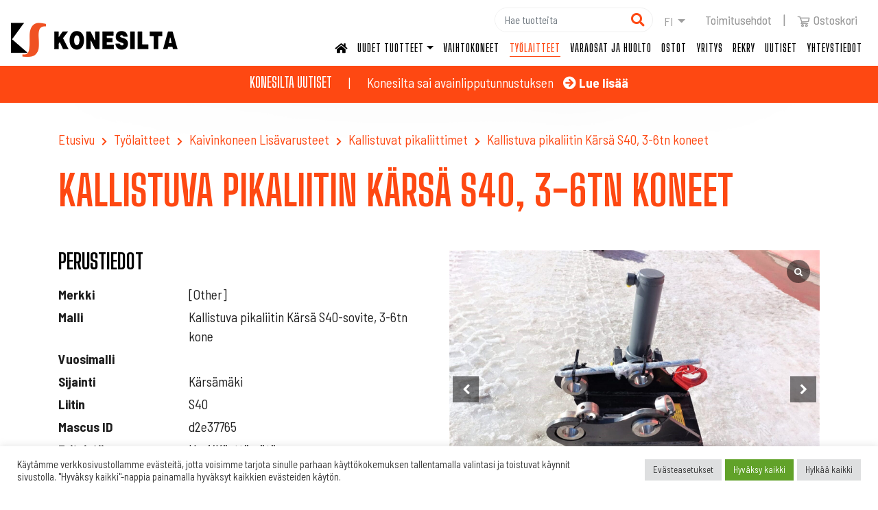

--- FILE ---
content_type: text/html; charset=UTF-8
request_url: https://konesilta.fi/tyolaitteet/kaivinkoneen-lisavarusteet/kallistuvat-pikaliittimet/kallistuva-pikaliitin-karsa-s40-sovite-3-6tn-kone/
body_size: 23383
content:
<!doctype html>  

<html lang="fi">
<head>
	<meta charset="UTF-8">
	<meta name="viewport" content="width=device-width, initial-scale=1.0">
	<link rel="pingback" href="https://konesilta.fi/xmlrpc.php">
	
	<link rel="apple-touch-icon" sizes="57x57" href="https://konesilta.fi/wp-content/themes/konesilta/img/ico/apple-icon-57x57.png">
	<link rel="apple-touch-icon" sizes="60x60" href="https://konesilta.fi/wp-content/themes/konesilta/img/ico/apple-icon-60x60.png">
	<link rel="apple-touch-icon" sizes="72x72" href="https://konesilta.fi/wp-content/themes/konesilta/img/ico/apple-icon-72x72.png">
	<link rel="apple-touch-icon" sizes="76x76" href="https://konesilta.fi/wp-content/themes/konesilta/img/ico/apple-icon-76x76.png">
	<link rel="apple-touch-icon" sizes="114x114" href="https://konesilta.fi/wp-content/themes/konesilta/img/ico/apple-icon-114x114.png">
	<link rel="apple-touch-icon" sizes="120x120" href="https://konesilta.fi/wp-content/themes/konesilta/img/ico/apple-icon-120x120.png">
	<link rel="apple-touch-icon" sizes="144x144" href="https://konesilta.fi/wp-content/themes/konesilta/img/ico/apple-icon-144x144.png">
	<link rel="apple-touch-icon" sizes="152x152" href="https://konesilta.fi/wp-content/themes/konesilta/img/ico/apple-icon-152x152.png">
	<link rel="apple-touch-icon" sizes="180x180" href="https://konesilta.fi/wp-content/themes/konesilta/img/ico/apple-icon-180x180.png">
	<link rel="icon" type="image/png" sizes="192x192"  href="https://konesilta.fi/wp-content/themes/konesilta/img/ico/android-icon-192x192.png">
	<link rel="icon" type="image/png" sizes="32x32" href="https://konesilta.fi/wp-content/themes/konesilta/img/ico/favicon-32x32.png">
	<link rel="icon" type="image/png" sizes="96x96" href="https://konesilta.fi/wp-content/themes/konesilta/img/ico/favicon-96x96.png">
	<link rel="icon" type="image/png" sizes="16x16" href="https://konesilta.fi/wp-content/themes/konesilta/img/ico/favicon-16x16.png">

	<link rel="manifest" href="https://konesilta.fi/wp-content/themes/konesilta/img/ico/manifest.json">
	<meta name="msapplication-TileColor" content="#ffffff">
	<meta name="msapplication-TileImage" content="https://konesilta.fi/wp-content/themes/konesilta/img/ico/ms-icon-144x144.png">
	<meta name="theme-color" content="#ffffff">

    <link rel="stylesheet" href="https://use.fontawesome.com/releases/v5.3.1/css/all.css" integrity="sha384-mzrmE5qonljUremFsqc01SB46JvROS7bZs3IO2EmfFsd15uHvIt+Y8vEf7N7fWAU" crossorigin="anonymous">	
	<meta name='robots' content='index, follow, max-image-preview:large, max-snippet:-1, max-video-preview:-1' />

<!-- Google Tag Manager for WordPress by gtm4wp.com -->
<script data-cfasync="false" data-pagespeed-no-defer>
	var gtm4wp_datalayer_name = "dataLayer";
	var dataLayer = dataLayer || [];
	const gtm4wp_use_sku_instead = 0;
	const gtm4wp_currency = 'EUR';
	const gtm4wp_product_per_impression = 10;
	const gtm4wp_clear_ecommerce = false;
	const gtm4wp_datalayer_max_timeout = 2000;
</script>
<!-- End Google Tag Manager for WordPress by gtm4wp.com -->
	<!-- This site is optimized with the Yoast SEO plugin v26.7 - https://yoast.com/wordpress/plugins/seo/ -->
	<title>Kallistuva pikaliitin Kärsä S40, 3-6tn koneet - Konesilta Oy</title>
	<meta name="description" content="Kallistuva pikaliitin S40 3-6tn koneisiin, Puoliautomaattisella lukituksella, kallistuu 45 astetta, Mukaan hitsattavat puslat tapeille. Paino n.50kg" />
	<link rel="canonical" href="https://konesilta.fi/tyolaitteet/kaivinkoneen-lisavarusteet/kallistuvat-pikaliittimet/kallistuva-pikaliitin-karsa-s40-sovite-3-6tn-kone/" />
	<meta property="og:locale" content="fi_FI" />
	<meta property="og:type" content="article" />
	<meta property="og:title" content="Kallistuva pikaliitin Kärsä S40, 3-6tn koneet - Konesilta Oy" />
	<meta property="og:description" content="Kallistuva pikaliitin S40 3-6tn koneisiin, Puoliautomaattisella lukituksella, kallistuu 45 astetta, Mukaan hitsattavat puslat tapeille. Paino n.50kg" />
	<meta property="og:url" content="https://konesilta.fi/tyolaitteet/kaivinkoneen-lisavarusteet/kallistuvat-pikaliittimet/kallistuva-pikaliitin-karsa-s40-sovite-3-6tn-kone/" />
	<meta property="og:site_name" content="Konesilta Oy" />
	<meta property="article:publisher" content="https://www.facebook.com/profile.php?id=100057397181477" />
	<meta property="article:modified_time" content="2023-06-01T13:20:12+00:00" />
	<meta property="og:image" content="https://konesilta.fi/wp-content/uploads/2022/03/4-16.jpg" />
	<meta property="og:image:width" content="1600" />
	<meta property="og:image:height" content="1200" />
	<meta property="og:image:type" content="image/jpeg" />
	<meta name="twitter:card" content="summary_large_image" />
	<script type="application/ld+json" class="yoast-schema-graph">{"@context":"https://schema.org","@graph":[{"@type":"WebPage","@id":"https://konesilta.fi/tyolaitteet/kaivinkoneen-lisavarusteet/kallistuvat-pikaliittimet/kallistuva-pikaliitin-karsa-s40-sovite-3-6tn-kone/","url":"https://konesilta.fi/tyolaitteet/kaivinkoneen-lisavarusteet/kallistuvat-pikaliittimet/kallistuva-pikaliitin-karsa-s40-sovite-3-6tn-kone/","name":"Kallistuva pikaliitin Kärsä S40, 3-6tn koneet - Konesilta Oy","isPartOf":{"@id":"https://konesilta.fi/#website"},"primaryImageOfPage":{"@id":"https://konesilta.fi/tyolaitteet/kaivinkoneen-lisavarusteet/kallistuvat-pikaliittimet/kallistuva-pikaliitin-karsa-s40-sovite-3-6tn-kone/#primaryimage"},"image":{"@id":"https://konesilta.fi/tyolaitteet/kaivinkoneen-lisavarusteet/kallistuvat-pikaliittimet/kallistuva-pikaliitin-karsa-s40-sovite-3-6tn-kone/#primaryimage"},"thumbnailUrl":"https://konesilta.fi/wp-content/uploads/2022/03/4-16.jpg","datePublished":"2022-03-13T14:27:04+00:00","dateModified":"2023-06-01T13:20:12+00:00","description":"Kallistuva pikaliitin S40 3-6tn koneisiin, Puoliautomaattisella lukituksella, kallistuu 45 astetta, Mukaan hitsattavat puslat tapeille. Paino n.50kg","breadcrumb":{"@id":"https://konesilta.fi/tyolaitteet/kaivinkoneen-lisavarusteet/kallistuvat-pikaliittimet/kallistuva-pikaliitin-karsa-s40-sovite-3-6tn-kone/#breadcrumb"},"inLanguage":"fi","potentialAction":[{"@type":"ReadAction","target":["https://konesilta.fi/tyolaitteet/kaivinkoneen-lisavarusteet/kallistuvat-pikaliittimet/kallistuva-pikaliitin-karsa-s40-sovite-3-6tn-kone/"]}]},{"@type":"ImageObject","inLanguage":"fi","@id":"https://konesilta.fi/tyolaitteet/kaivinkoneen-lisavarusteet/kallistuvat-pikaliittimet/kallistuva-pikaliitin-karsa-s40-sovite-3-6tn-kone/#primaryimage","url":"https://konesilta.fi/wp-content/uploads/2022/03/4-16.jpg","contentUrl":"https://konesilta.fi/wp-content/uploads/2022/03/4-16.jpg","width":1600,"height":1200},{"@type":"BreadcrumbList","@id":"https://konesilta.fi/tyolaitteet/kaivinkoneen-lisavarusteet/kallistuvat-pikaliittimet/kallistuva-pikaliitin-karsa-s40-sovite-3-6tn-kone/#breadcrumb","itemListElement":[{"@type":"ListItem","position":1,"name":"Etusivu","item":"https://konesilta.fi/"},{"@type":"ListItem","position":2,"name":"Kauppa","item":"https://konesilta.fi/kauppa/"},{"@type":"ListItem","position":3,"name":"Kallistuva pikaliitin Kärsä S40, 3-6tn koneet"}]},{"@type":"WebSite","@id":"https://konesilta.fi/#website","url":"https://konesilta.fi/","name":"Konesilta Oy","description":"Maanrakennuskoneiden vankka valikoima","publisher":{"@id":"https://konesilta.fi/#organization"},"potentialAction":[{"@type":"SearchAction","target":{"@type":"EntryPoint","urlTemplate":"https://konesilta.fi/?s={search_term_string}"},"query-input":{"@type":"PropertyValueSpecification","valueRequired":true,"valueName":"search_term_string"}}],"inLanguage":"fi"},{"@type":"Organization","@id":"https://konesilta.fi/#organization","name":"Konesilta Oy","url":"https://konesilta.fi/","logo":{"@type":"ImageObject","inLanguage":"fi","@id":"https://konesilta.fi/#/schema/logo/image/","url":"https://konesilta.fi/wp-content/uploads/2023/10/konesilta-logo.png","contentUrl":"https://konesilta.fi/wp-content/uploads/2023/10/konesilta-logo.png","width":243,"height":50,"caption":"Konesilta Oy"},"image":{"@id":"https://konesilta.fi/#/schema/logo/image/"},"sameAs":["https://www.facebook.com/profile.php?id=100057397181477","https://www.instagram.com/konesilta/","https://www.linkedin.com/company/konesilta-oy/","http://www.youtube.com/@KonesiltaOy-f5o"]}]}</script>
	<!-- / Yoast SEO plugin. -->


<link rel='dns-prefetch' href='//stackpath.bootstrapcdn.com' />
<link rel='dns-prefetch' href='//capi-automation.s3.us-east-2.amazonaws.com' />
<link rel="alternate" type="application/rss+xml" title="Konesilta Oy &raquo; syöte" href="https://konesilta.fi/feed/" />
<link rel="alternate" type="application/rss+xml" title="Konesilta Oy &raquo; kommenttien syöte" href="https://konesilta.fi/comments/feed/" />
<link rel="alternate" title="oEmbed (JSON)" type="application/json+oembed" href="https://konesilta.fi/wp-json/oembed/1.0/embed?url=https%3A%2F%2Fkonesilta.fi%2Ftyolaitteet%2Fkaivinkoneen-lisavarusteet%2Fkallistuvat-pikaliittimet%2Fkallistuva-pikaliitin-karsa-s40-sovite-3-6tn-kone%2F&#038;lang=fi" />
<link rel="alternate" title="oEmbed (XML)" type="text/xml+oembed" href="https://konesilta.fi/wp-json/oembed/1.0/embed?url=https%3A%2F%2Fkonesilta.fi%2Ftyolaitteet%2Fkaivinkoneen-lisavarusteet%2Fkallistuvat-pikaliittimet%2Fkallistuva-pikaliitin-karsa-s40-sovite-3-6tn-kone%2F&#038;format=xml&#038;lang=fi" />
<style id='wp-img-auto-sizes-contain-inline-css' type='text/css'>
img:is([sizes=auto i],[sizes^="auto," i]){contain-intrinsic-size:3000px 1500px}
/*# sourceURL=wp-img-auto-sizes-contain-inline-css */
</style>
<style id='wp-emoji-styles-inline-css' type='text/css'>

	img.wp-smiley, img.emoji {
		display: inline !important;
		border: none !important;
		box-shadow: none !important;
		height: 1em !important;
		width: 1em !important;
		margin: 0 0.07em !important;
		vertical-align: -0.1em !important;
		background: none !important;
		padding: 0 !important;
	}
/*# sourceURL=wp-emoji-styles-inline-css */
</style>
<style id='wp-block-library-inline-css' type='text/css'>
:root{--wp-block-synced-color:#7a00df;--wp-block-synced-color--rgb:122,0,223;--wp-bound-block-color:var(--wp-block-synced-color);--wp-editor-canvas-background:#ddd;--wp-admin-theme-color:#007cba;--wp-admin-theme-color--rgb:0,124,186;--wp-admin-theme-color-darker-10:#006ba1;--wp-admin-theme-color-darker-10--rgb:0,107,160.5;--wp-admin-theme-color-darker-20:#005a87;--wp-admin-theme-color-darker-20--rgb:0,90,135;--wp-admin-border-width-focus:2px}@media (min-resolution:192dpi){:root{--wp-admin-border-width-focus:1.5px}}.wp-element-button{cursor:pointer}:root .has-very-light-gray-background-color{background-color:#eee}:root .has-very-dark-gray-background-color{background-color:#313131}:root .has-very-light-gray-color{color:#eee}:root .has-very-dark-gray-color{color:#313131}:root .has-vivid-green-cyan-to-vivid-cyan-blue-gradient-background{background:linear-gradient(135deg,#00d084,#0693e3)}:root .has-purple-crush-gradient-background{background:linear-gradient(135deg,#34e2e4,#4721fb 50%,#ab1dfe)}:root .has-hazy-dawn-gradient-background{background:linear-gradient(135deg,#faaca8,#dad0ec)}:root .has-subdued-olive-gradient-background{background:linear-gradient(135deg,#fafae1,#67a671)}:root .has-atomic-cream-gradient-background{background:linear-gradient(135deg,#fdd79a,#004a59)}:root .has-nightshade-gradient-background{background:linear-gradient(135deg,#330968,#31cdcf)}:root .has-midnight-gradient-background{background:linear-gradient(135deg,#020381,#2874fc)}:root{--wp--preset--font-size--normal:16px;--wp--preset--font-size--huge:42px}.has-regular-font-size{font-size:1em}.has-larger-font-size{font-size:2.625em}.has-normal-font-size{font-size:var(--wp--preset--font-size--normal)}.has-huge-font-size{font-size:var(--wp--preset--font-size--huge)}.has-text-align-center{text-align:center}.has-text-align-left{text-align:left}.has-text-align-right{text-align:right}.has-fit-text{white-space:nowrap!important}#end-resizable-editor-section{display:none}.aligncenter{clear:both}.items-justified-left{justify-content:flex-start}.items-justified-center{justify-content:center}.items-justified-right{justify-content:flex-end}.items-justified-space-between{justify-content:space-between}.screen-reader-text{border:0;clip-path:inset(50%);height:1px;margin:-1px;overflow:hidden;padding:0;position:absolute;width:1px;word-wrap:normal!important}.screen-reader-text:focus{background-color:#ddd;clip-path:none;color:#444;display:block;font-size:1em;height:auto;left:5px;line-height:normal;padding:15px 23px 14px;text-decoration:none;top:5px;width:auto;z-index:100000}html :where(.has-border-color){border-style:solid}html :where([style*=border-top-color]){border-top-style:solid}html :where([style*=border-right-color]){border-right-style:solid}html :where([style*=border-bottom-color]){border-bottom-style:solid}html :where([style*=border-left-color]){border-left-style:solid}html :where([style*=border-width]){border-style:solid}html :where([style*=border-top-width]){border-top-style:solid}html :where([style*=border-right-width]){border-right-style:solid}html :where([style*=border-bottom-width]){border-bottom-style:solid}html :where([style*=border-left-width]){border-left-style:solid}html :where(img[class*=wp-image-]){height:auto;max-width:100%}:where(figure){margin:0 0 1em}html :where(.is-position-sticky){--wp-admin--admin-bar--position-offset:var(--wp-admin--admin-bar--height,0px)}@media screen and (max-width:600px){html :where(.is-position-sticky){--wp-admin--admin-bar--position-offset:0px}}

/*# sourceURL=wp-block-library-inline-css */
</style><link rel='stylesheet' id='wc-blocks-style-css' href='https://konesilta.fi/wp-content/plugins/woocommerce/assets/client/blocks/wc-blocks.css?ver=wc-10.4.3' type='text/css' media='all' />
<style id='global-styles-inline-css' type='text/css'>
:root{--wp--preset--aspect-ratio--square: 1;--wp--preset--aspect-ratio--4-3: 4/3;--wp--preset--aspect-ratio--3-4: 3/4;--wp--preset--aspect-ratio--3-2: 3/2;--wp--preset--aspect-ratio--2-3: 2/3;--wp--preset--aspect-ratio--16-9: 16/9;--wp--preset--aspect-ratio--9-16: 9/16;--wp--preset--color--black: #000;--wp--preset--color--cyan-bluish-gray: #abb8c3;--wp--preset--color--white: #fff;--wp--preset--color--pale-pink: #f78da7;--wp--preset--color--vivid-red: #cf2e2e;--wp--preset--color--luminous-vivid-orange: #ff6900;--wp--preset--color--luminous-vivid-amber: #fcb900;--wp--preset--color--light-green-cyan: #7bdcb5;--wp--preset--color--vivid-green-cyan: #00d084;--wp--preset--color--pale-cyan-blue: #8ed1fc;--wp--preset--color--vivid-cyan-blue: #0693e3;--wp--preset--color--vivid-purple: #9b51e0;--wp--preset--gradient--vivid-cyan-blue-to-vivid-purple: linear-gradient(135deg,rgb(6,147,227) 0%,rgb(155,81,224) 100%);--wp--preset--gradient--light-green-cyan-to-vivid-green-cyan: linear-gradient(135deg,rgb(122,220,180) 0%,rgb(0,208,130) 100%);--wp--preset--gradient--luminous-vivid-amber-to-luminous-vivid-orange: linear-gradient(135deg,rgb(252,185,0) 0%,rgb(255,105,0) 100%);--wp--preset--gradient--luminous-vivid-orange-to-vivid-red: linear-gradient(135deg,rgb(255,105,0) 0%,rgb(207,46,46) 100%);--wp--preset--gradient--very-light-gray-to-cyan-bluish-gray: linear-gradient(135deg,rgb(238,238,238) 0%,rgb(169,184,195) 100%);--wp--preset--gradient--cool-to-warm-spectrum: linear-gradient(135deg,rgb(74,234,220) 0%,rgb(151,120,209) 20%,rgb(207,42,186) 40%,rgb(238,44,130) 60%,rgb(251,105,98) 80%,rgb(254,248,76) 100%);--wp--preset--gradient--blush-light-purple: linear-gradient(135deg,rgb(255,206,236) 0%,rgb(152,150,240) 100%);--wp--preset--gradient--blush-bordeaux: linear-gradient(135deg,rgb(254,205,165) 0%,rgb(254,45,45) 50%,rgb(107,0,62) 100%);--wp--preset--gradient--luminous-dusk: linear-gradient(135deg,rgb(255,203,112) 0%,rgb(199,81,192) 50%,rgb(65,88,208) 100%);--wp--preset--gradient--pale-ocean: linear-gradient(135deg,rgb(255,245,203) 0%,rgb(182,227,212) 50%,rgb(51,167,181) 100%);--wp--preset--gradient--electric-grass: linear-gradient(135deg,rgb(202,248,128) 0%,rgb(113,206,126) 100%);--wp--preset--gradient--midnight: linear-gradient(135deg,rgb(2,3,129) 0%,rgb(40,116,252) 100%);--wp--preset--font-size--small: 14px;--wp--preset--font-size--medium: 20px;--wp--preset--font-size--large: 22px;--wp--preset--font-size--x-large: 42px;--wp--preset--font-size--regular: 17px;--wp--preset--spacing--20: 0.44rem;--wp--preset--spacing--30: 0.67rem;--wp--preset--spacing--40: 1rem;--wp--preset--spacing--50: 1.5rem;--wp--preset--spacing--60: 2.25rem;--wp--preset--spacing--70: 3.38rem;--wp--preset--spacing--80: 5.06rem;--wp--preset--shadow--natural: 6px 6px 9px rgba(0, 0, 0, 0.2);--wp--preset--shadow--deep: 12px 12px 50px rgba(0, 0, 0, 0.4);--wp--preset--shadow--sharp: 6px 6px 0px rgba(0, 0, 0, 0.2);--wp--preset--shadow--outlined: 6px 6px 0px -3px rgb(255, 255, 255), 6px 6px rgb(0, 0, 0);--wp--preset--shadow--crisp: 6px 6px 0px rgb(0, 0, 0);}:where(.is-layout-flex){gap: 0.5em;}:where(.is-layout-grid){gap: 0.5em;}body .is-layout-flex{display: flex;}.is-layout-flex{flex-wrap: wrap;align-items: center;}.is-layout-flex > :is(*, div){margin: 0;}body .is-layout-grid{display: grid;}.is-layout-grid > :is(*, div){margin: 0;}:where(.wp-block-columns.is-layout-flex){gap: 2em;}:where(.wp-block-columns.is-layout-grid){gap: 2em;}:where(.wp-block-post-template.is-layout-flex){gap: 1.25em;}:where(.wp-block-post-template.is-layout-grid){gap: 1.25em;}.has-black-color{color: var(--wp--preset--color--black) !important;}.has-cyan-bluish-gray-color{color: var(--wp--preset--color--cyan-bluish-gray) !important;}.has-white-color{color: var(--wp--preset--color--white) !important;}.has-pale-pink-color{color: var(--wp--preset--color--pale-pink) !important;}.has-vivid-red-color{color: var(--wp--preset--color--vivid-red) !important;}.has-luminous-vivid-orange-color{color: var(--wp--preset--color--luminous-vivid-orange) !important;}.has-luminous-vivid-amber-color{color: var(--wp--preset--color--luminous-vivid-amber) !important;}.has-light-green-cyan-color{color: var(--wp--preset--color--light-green-cyan) !important;}.has-vivid-green-cyan-color{color: var(--wp--preset--color--vivid-green-cyan) !important;}.has-pale-cyan-blue-color{color: var(--wp--preset--color--pale-cyan-blue) !important;}.has-vivid-cyan-blue-color{color: var(--wp--preset--color--vivid-cyan-blue) !important;}.has-vivid-purple-color{color: var(--wp--preset--color--vivid-purple) !important;}.has-black-background-color{background-color: var(--wp--preset--color--black) !important;}.has-cyan-bluish-gray-background-color{background-color: var(--wp--preset--color--cyan-bluish-gray) !important;}.has-white-background-color{background-color: var(--wp--preset--color--white) !important;}.has-pale-pink-background-color{background-color: var(--wp--preset--color--pale-pink) !important;}.has-vivid-red-background-color{background-color: var(--wp--preset--color--vivid-red) !important;}.has-luminous-vivid-orange-background-color{background-color: var(--wp--preset--color--luminous-vivid-orange) !important;}.has-luminous-vivid-amber-background-color{background-color: var(--wp--preset--color--luminous-vivid-amber) !important;}.has-light-green-cyan-background-color{background-color: var(--wp--preset--color--light-green-cyan) !important;}.has-vivid-green-cyan-background-color{background-color: var(--wp--preset--color--vivid-green-cyan) !important;}.has-pale-cyan-blue-background-color{background-color: var(--wp--preset--color--pale-cyan-blue) !important;}.has-vivid-cyan-blue-background-color{background-color: var(--wp--preset--color--vivid-cyan-blue) !important;}.has-vivid-purple-background-color{background-color: var(--wp--preset--color--vivid-purple) !important;}.has-black-border-color{border-color: var(--wp--preset--color--black) !important;}.has-cyan-bluish-gray-border-color{border-color: var(--wp--preset--color--cyan-bluish-gray) !important;}.has-white-border-color{border-color: var(--wp--preset--color--white) !important;}.has-pale-pink-border-color{border-color: var(--wp--preset--color--pale-pink) !important;}.has-vivid-red-border-color{border-color: var(--wp--preset--color--vivid-red) !important;}.has-luminous-vivid-orange-border-color{border-color: var(--wp--preset--color--luminous-vivid-orange) !important;}.has-luminous-vivid-amber-border-color{border-color: var(--wp--preset--color--luminous-vivid-amber) !important;}.has-light-green-cyan-border-color{border-color: var(--wp--preset--color--light-green-cyan) !important;}.has-vivid-green-cyan-border-color{border-color: var(--wp--preset--color--vivid-green-cyan) !important;}.has-pale-cyan-blue-border-color{border-color: var(--wp--preset--color--pale-cyan-blue) !important;}.has-vivid-cyan-blue-border-color{border-color: var(--wp--preset--color--vivid-cyan-blue) !important;}.has-vivid-purple-border-color{border-color: var(--wp--preset--color--vivid-purple) !important;}.has-vivid-cyan-blue-to-vivid-purple-gradient-background{background: var(--wp--preset--gradient--vivid-cyan-blue-to-vivid-purple) !important;}.has-light-green-cyan-to-vivid-green-cyan-gradient-background{background: var(--wp--preset--gradient--light-green-cyan-to-vivid-green-cyan) !important;}.has-luminous-vivid-amber-to-luminous-vivid-orange-gradient-background{background: var(--wp--preset--gradient--luminous-vivid-amber-to-luminous-vivid-orange) !important;}.has-luminous-vivid-orange-to-vivid-red-gradient-background{background: var(--wp--preset--gradient--luminous-vivid-orange-to-vivid-red) !important;}.has-very-light-gray-to-cyan-bluish-gray-gradient-background{background: var(--wp--preset--gradient--very-light-gray-to-cyan-bluish-gray) !important;}.has-cool-to-warm-spectrum-gradient-background{background: var(--wp--preset--gradient--cool-to-warm-spectrum) !important;}.has-blush-light-purple-gradient-background{background: var(--wp--preset--gradient--blush-light-purple) !important;}.has-blush-bordeaux-gradient-background{background: var(--wp--preset--gradient--blush-bordeaux) !important;}.has-luminous-dusk-gradient-background{background: var(--wp--preset--gradient--luminous-dusk) !important;}.has-pale-ocean-gradient-background{background: var(--wp--preset--gradient--pale-ocean) !important;}.has-electric-grass-gradient-background{background: var(--wp--preset--gradient--electric-grass) !important;}.has-midnight-gradient-background{background: var(--wp--preset--gradient--midnight) !important;}.has-small-font-size{font-size: var(--wp--preset--font-size--small) !important;}.has-medium-font-size{font-size: var(--wp--preset--font-size--medium) !important;}.has-large-font-size{font-size: var(--wp--preset--font-size--large) !important;}.has-x-large-font-size{font-size: var(--wp--preset--font-size--x-large) !important;}
/*# sourceURL=global-styles-inline-css */
</style>

<style id='classic-theme-styles-inline-css' type='text/css'>
/*! This file is auto-generated */
.wp-block-button__link{color:#fff;background-color:#32373c;border-radius:9999px;box-shadow:none;text-decoration:none;padding:calc(.667em + 2px) calc(1.333em + 2px);font-size:1.125em}.wp-block-file__button{background:#32373c;color:#fff;text-decoration:none}
/*# sourceURL=/wp-includes/css/classic-themes.min.css */
</style>
<link rel='stylesheet' id='contact-form-7-css' href='https://konesilta.fi/wp-content/plugins/contact-form-7/includes/css/styles.css?ver=6.1.4' type='text/css' media='all' />
<link rel='stylesheet' id='cookie-law-info-css' href='https://konesilta.fi/wp-content/plugins/cookie-law-info/legacy/public/css/cookie-law-info-public.css?ver=3.3.9.1' type='text/css' media='all' />
<link rel='stylesheet' id='cookie-law-info-gdpr-css' href='https://konesilta.fi/wp-content/plugins/cookie-law-info/legacy/public/css/cookie-law-info-gdpr.css?ver=3.3.9.1' type='text/css' media='all' />
<link rel='stylesheet' id='woocommerce-layout-css' href='https://konesilta.fi/wp-content/plugins/woocommerce/assets/css/woocommerce-layout.css?ver=10.4.3' type='text/css' media='all' />
<link rel='stylesheet' id='woocommerce-smallscreen-css' href='https://konesilta.fi/wp-content/plugins/woocommerce/assets/css/woocommerce-smallscreen.css?ver=10.4.3' type='text/css' media='only screen and (max-width: 768px)' />
<link rel='stylesheet' id='woocommerce-general-css' href='https://konesilta.fi/wp-content/plugins/woocommerce/assets/css/woocommerce.css?ver=10.4.3' type='text/css' media='all' />
<style id='woocommerce-inline-inline-css' type='text/css'>
.woocommerce form .form-row .required { visibility: visible; }
/*# sourceURL=woocommerce-inline-inline-css */
</style>
<link rel='stylesheet' id='bs-style-css' href='https://stackpath.bootstrapcdn.com/bootstrap/4.3.1/css/bootstrap.min.css?ver=6.9' type='text/css' media='all' />
<link rel='stylesheet' id='varikaswp-style-css' href='https://konesilta.fi/wp-content/themes/varikaswp/style.css?ver=6.9' type='text/css' media='all' />
<link rel='stylesheet' id='yith_ywraq_frontend-css' href='https://konesilta.fi/wp-content/plugins/yith-woocommerce-request-a-quote-premium/assets/css/ywraq-frontend.css?ver=4.39.0' type='text/css' media='all' />
<style id='yith_ywraq_frontend-inline-css' type='text/css'>
:root {
		--ywraq_layout_button_bg_color: #0066b4;
		--ywraq_layout_button_bg_color_hover: #044a80;
		--ywraq_layout_button_border_color: #0066b4;
		--ywraq_layout_button_border_color_hover: #044a80;
		--ywraq_layout_button_color: #ffffff;
		--ywraq_layout_button_color_hover: #ffffff;
		
		--ywraq_checkout_button_bg_color: #0066b4;
		--ywraq_checkout_button_bg_color_hover: #044a80;
		--ywraq_checkout_button_border_color: #0066b4;
		--ywraq_checkout_button_border_color_hover: #044a80;
		--ywraq_checkout_button_color: #ffffff;
		--ywraq_checkout_button_color_hover: #ffffff;
		
		--ywraq_accept_button_bg_color: #0066b4;
		--ywraq_accept_button_bg_color_hover: #044a80;
		--ywraq_accept_button_border_color: #0066b4;
		--ywraq_accept_button_border_color_hover: #044a80;
		--ywraq_accept_button_color: #ffffff;
		--ywraq_accept_button_color_hover: #ffffff;
		
		--ywraq_reject_button_bg_color: transparent;
		--ywraq_reject_button_bg_color_hover: #CC2B2B;
		--ywraq_reject_button_border_color: #CC2B2B;
		--ywraq_reject_button_border_color_hover: #CC2B2B;
		--ywraq_reject_button_color: #CC2B2B;
		--ywraq_reject_button_color_hover: #ffffff;
		}		

.cart button.single_add_to_cart_button, .cart a.single_add_to_cart_button{
	                 display:none!important;
	                }
/*# sourceURL=yith_ywraq_frontend-inline-css */
</style>
<link rel='stylesheet' id='frescoCSS-css' href='https://konesilta.fi/wp-content/themes/konesilta/css/lib/fresco.min.css?ver=6.9' type='text/css' media='screen' />
<link rel='stylesheet' id='customCSS-css' href='https://konesilta.fi/wp-content/themes/konesilta/css/style.css?ver=1761046332' type='text/css' media='screen' />
<link rel='stylesheet' id='sp_wcgs-fontello-fontende-icons-css' href='https://konesilta.fi/wp-content/plugins/gallery-slider-for-woocommerce/public/css/fontello.min.css?ver=3.1.3' type='text/css' media='all' />
<link rel='stylesheet' id='wcgs-swiper-css' href='https://konesilta.fi/wp-content/plugins/gallery-slider-for-woocommerce/public/css/swiper.min.css?ver=3.1.3' type='text/css' media='all' />
<link rel='stylesheet' id='wcgs-fancybox-css' href='https://konesilta.fi/wp-content/plugins/gallery-slider-for-woocommerce/public/css/fancybox.min.css?ver=3.1.3' type='text/css' media='all' />
<link rel='stylesheet' id='gallery-slider-for-woocommerce-css' href='https://konesilta.fi/wp-content/plugins/gallery-slider-for-woocommerce/public/css/woo-gallery-slider-public.min.css?ver=3.1.3' type='text/css' media='all' />
<style id='gallery-slider-for-woocommerce-inline-css' type='text/css'>
#wpgs-gallery .wcgs-thumb.spswiper-slide-thumb-active.wcgs-thumb img {border: 2px solid #fe4812;}#wpgs-gallery .wcgs-thumb.spswiper-slide:hover img,#wpgs-gallery .wcgs-thumb.spswiper-slide-thumb-active.wcgs-thumb:hover img {border-color: #fe4812;}#wpgs-gallery .wcgs-thumb.spswiper-slide img {border: 2px solid #dddddd;border-radius: 0px;}#wpgs-gallery .wcgs-video-icon:after {content: "\e823";}#wpgs-gallery .gallery-navigation-carousel-wrapper {-ms-flex-order: 2 !important;order: 2 !important;margin-top: 6px;;}.rtl #wpgs-gallery.wcgs-vertical-right .gallery-navigation-carousel-wrapper {margin-right: 6px;margin-left: 0;}#wpgs-gallery .wcgs-carousel .wcgs-spswiper-arrow {font-size: 16px;}#wpgs-gallery .wcgs-carousel .wcgs-spswiper-arrow:before,#wpgs-gallery .wcgs-carousel .wcgs-spswiper-arrow:before {font-size: 16px;color: #fff;line-height: unset;}#wpgs-gallery.wcgs-woocommerce-product-gallery .wcgs-carousel .wcgs-slider-image {border-radius: 0px;}#wpgs-gallery .wcgs-carousel .wcgs-spswiper-arrow,#wpgs-gallery .wcgs-carousel .wcgs-spswiper-arrow{background-color: rgba(0, 0, 0, .5);border-radius: 0px;}#wpgs-gallery .wcgs-carousel .wcgs-spswiper-arrow:hover, #wpgs-gallery .wcgs-carousel .wcgs-spswiper-arrow:hover {background-color: rgba(0, 0, 0, .85);}#wpgs-gallery .wcgs-carousel .wcgs-spswiper-arrow:hover::before, #wpgs-gallery .wcgs-carousel .wcgs-spswiper-arrow:hover::before{ color: #fff;}#wpgs-gallery .spswiper-pagination .spswiper-pagination-bullet {background-color: rgba(115, 119, 121, 0.5);}#wpgs-gallery .spswiper-pagination .spswiper-pagination-bullet.spswiper-pagination-bullet-active {background-color: rgba(115, 119, 121, 0.8);}#wpgs-gallery .wcgs-lightbox .sp_wgs-lightbox {color: #fff;background-color: rgba(0, 0, 0, 0.5);font-size: 13px;}#wpgs-gallery .wcgs-lightbox .sp_wgs-lightbox:hover {color: #fff;background-color: rgba(0, 0, 0, 0.8);}#wpgs-gallery .gallery-navigation-carousel.vertical .wcgs-spswiper-button-next.wcgs-spswiper-arrow::before,#wpgs-gallery .gallery-navigation-carousel .wcgs-spswiper-button-prev.wcgs-spswiper-arrow::before {content: "\e814";}#wpgs-gallery .gallery-navigation-carousel.vertical .wcgs-spswiper-button-prev.wcgs-spswiper-arrow::before,#wpgs-gallery .gallery-navigation-carousel .wcgs-spswiper-button-next.wcgs-spswiper-arrow::before {content: "\e801";}#wpgs-gallery .gallery-navigation-carousel .wcgs-spswiper-arrow {background-color: rgba(0, 0, 0, 0.5);}#wpgs-gallery .gallery-navigation-carousel .wcgs-spswiper-arrow:before{font-size: 12px;color: #fff;}#wpgs-gallery .gallery-navigation-carousel .wcgs-spswiper-arrow:hover {background-color: rgba(0, 0, 0, 0.8);}#wpgs-gallery .wcgs-carousel .wcgs-spswiper-button-prev.wcgs-spswiper-arrow::before {content: "\e814";}#wpgs-gallery .wcgs-carousel .wcgs-spswiper-button-next.wcgs-spswiper-arrow::before {content: "\e801";}#wpgs-gallery .gallery-navigation-carousel .wcgs-spswiper-arrow:hover::before{color: #fff;}#wpgs-gallery {margin-bottom: 30px;max-width: 50%;}.wcgs-fancybox-wrapper .fancybox__caption {color: #ffffff;font-size: 14px;}.fancybox-bg {background: #1e1e1e !important;}
/*# sourceURL=gallery-slider-for-woocommerce-inline-css */
</style>
<link rel='stylesheet' id='sp_wcgs-fontello-icons-css' href='https://konesilta.fi/wp-content/plugins/gallery-slider-for-woocommerce/admin/css/fontello.min.css?ver=3.1.3' type='text/css' media='all' />
<script type="text/javascript" src="https://konesilta.fi/wp-includes/js/dist/hooks.min.js?ver=dd5603f07f9220ed27f1" id="wp-hooks-js"></script>
<script type="text/javascript" src="https://konesilta.fi/wp-includes/js/jquery/jquery.min.js?ver=3.7.1" id="jquery-core-js"></script>
<script type="text/javascript" src="https://konesilta.fi/wp-includes/js/jquery/jquery-migrate.min.js?ver=3.4.1" id="jquery-migrate-js"></script>
<script type="text/javascript" id="cookie-law-info-js-extra">
/* <![CDATA[ */
var Cli_Data = {"nn_cookie_ids":[],"cookielist":[],"non_necessary_cookies":[],"ccpaEnabled":"","ccpaRegionBased":"","ccpaBarEnabled":"","strictlyEnabled":["necessary","obligatoire"],"ccpaType":"gdpr","js_blocking":"1","custom_integration":"","triggerDomRefresh":"","secure_cookies":""};
var cli_cookiebar_settings = {"animate_speed_hide":"500","animate_speed_show":"500","background":"#FFF","border":"#b1a6a6c2","border_on":"","button_1_button_colour":"#61a229","button_1_button_hover":"#4e8221","button_1_link_colour":"#fff","button_1_as_button":"1","button_1_new_win":"","button_2_button_colour":"#333","button_2_button_hover":"#292929","button_2_link_colour":"#444","button_2_as_button":"","button_2_hidebar":"","button_3_button_colour":"#dedfe0","button_3_button_hover":"#b2b2b3","button_3_link_colour":"#333333","button_3_as_button":"1","button_3_new_win":"","button_4_button_colour":"#dedfe0","button_4_button_hover":"#b2b2b3","button_4_link_colour":"#333333","button_4_as_button":"1","button_7_button_colour":"#61a229","button_7_button_hover":"#4e8221","button_7_link_colour":"#fff","button_7_as_button":"1","button_7_new_win":"","font_family":"inherit","header_fix":"","notify_animate_hide":"1","notify_animate_show":"","notify_div_id":"#cookie-law-info-bar","notify_position_horizontal":"left","notify_position_vertical":"bottom","scroll_close":"","scroll_close_reload":"1","accept_close_reload":"1","reject_close_reload":"1","showagain_tab":"1","showagain_background":"#fff","showagain_border":"#000","showagain_div_id":"#cookie-law-info-again","showagain_x_position":"10px","text":"#333333","show_once_yn":"","show_once":"10000","logging_on":"","as_popup":"","popup_overlay":"1","bar_heading_text":"","cookie_bar_as":"banner","popup_showagain_position":"bottom-right","widget_position":"left"};
var log_object = {"ajax_url":"https://konesilta.fi/wp-admin/admin-ajax.php"};
//# sourceURL=cookie-law-info-js-extra
/* ]]> */
</script>
<script type="text/javascript" src="https://konesilta.fi/wp-content/plugins/cookie-law-info/legacy/public/js/cookie-law-info-public.js?ver=3.3.9.1" id="cookie-law-info-js"></script>
<script type="text/javascript" src="https://konesilta.fi/wp-content/plugins/woocommerce/assets/js/jquery-blockui/jquery.blockUI.min.js?ver=2.7.0-wc.10.4.3" id="wc-jquery-blockui-js" defer="defer" data-wp-strategy="defer"></script>
<script type="text/javascript" id="wc-add-to-cart-js-extra">
/* <![CDATA[ */
var wc_add_to_cart_params = {"ajax_url":"/wp-admin/admin-ajax.php","wc_ajax_url":"/?wc-ajax=%%endpoint%%","i18n_view_cart":"N\u00e4yt\u00e4 ostoskori","cart_url":"https://konesilta.fi/ostoskori/","is_cart":"","cart_redirect_after_add":"no"};
//# sourceURL=wc-add-to-cart-js-extra
/* ]]> */
</script>
<script type="text/javascript" src="https://konesilta.fi/wp-content/plugins/woocommerce/assets/js/frontend/add-to-cart.min.js?ver=10.4.3" id="wc-add-to-cart-js" defer="defer" data-wp-strategy="defer"></script>
<script type="text/javascript" id="wc-single-product-js-extra">
/* <![CDATA[ */
var wc_single_product_params = {"i18n_required_rating_text":"Valitse arvostelu, ole hyv\u00e4.","i18n_rating_options":["1/5 t\u00e4hte\u00e4","2/5 t\u00e4hte\u00e4","3/5 t\u00e4hte\u00e4","4/5 t\u00e4hte\u00e4","5/5 t\u00e4hte\u00e4"],"i18n_product_gallery_trigger_text":"View full-screen image gallery","review_rating_required":"yes","flexslider":{"rtl":false,"animation":"slide","smoothHeight":true,"directionNav":false,"controlNav":"thumbnails","slideshow":false,"animationSpeed":500,"animationLoop":false,"allowOneSlide":false},"zoom_enabled":"","zoom_options":[],"photoswipe_enabled":"","photoswipe_options":{"shareEl":false,"closeOnScroll":false,"history":false,"hideAnimationDuration":0,"showAnimationDuration":0},"flexslider_enabled":""};
//# sourceURL=wc-single-product-js-extra
/* ]]> */
</script>
<script type="text/javascript" src="https://konesilta.fi/wp-content/plugins/woocommerce/assets/js/frontend/single-product.min.js?ver=10.4.3" id="wc-single-product-js" defer="defer" data-wp-strategy="defer"></script>
<script type="text/javascript" src="https://konesilta.fi/wp-content/plugins/woocommerce/assets/js/js-cookie/js.cookie.min.js?ver=2.1.4-wc.10.4.3" id="wc-js-cookie-js" defer="defer" data-wp-strategy="defer"></script>
<script type="text/javascript" id="woocommerce-js-extra">
/* <![CDATA[ */
var woocommerce_params = {"ajax_url":"/wp-admin/admin-ajax.php","wc_ajax_url":"/?wc-ajax=%%endpoint%%","i18n_password_show":"N\u00e4yt\u00e4 salasana","i18n_password_hide":"Piilota salasana"};
//# sourceURL=woocommerce-js-extra
/* ]]> */
</script>
<script type="text/javascript" src="https://konesilta.fi/wp-content/plugins/woocommerce/assets/js/frontend/woocommerce.min.js?ver=10.4.3" id="woocommerce-js" defer="defer" data-wp-strategy="defer"></script>
<script type="text/javascript" id="wpm-js-extra">
/* <![CDATA[ */
var wpm = {"ajax_url":"https://konesilta.fi/wp-admin/admin-ajax.php","root":"https://konesilta.fi/wp-json/","nonce_wp_rest":"03a0c5ba3d","nonce_ajax":"5660ed069a"};
//# sourceURL=wpm-js-extra
/* ]]> */
</script>
<script type="text/javascript" src="https://konesilta.fi/wp-content/plugins/woocommerce-google-adwords-conversion-tracking-tag/js/public/free/wpm-public.p1.min.js?ver=1.54.1" id="wpm-js"></script>
<link rel="https://api.w.org/" href="https://konesilta.fi/wp-json/" /><link rel="alternate" title="JSON" type="application/json" href="https://konesilta.fi/wp-json/wp/v2/product/43776" /><link rel="EditURI" type="application/rsd+xml" title="RSD" href="https://konesilta.fi/xmlrpc.php?rsd" />
<meta name="generator" content="WordPress 6.9" />
<meta name="generator" content="WooCommerce 10.4.3" />
<link rel='shortlink' href='https://konesilta.fi/?p=43776' />
<!-- Google Tag Manager -->
<script type="text/plain" data-cli-class="cli-blocker-script"  data-cli-script-type="tilastointi" data-cli-block="true"  data-cli-element-position="head">(function(w,d,s,l,i){w[l]=w[l]||[];w[l].push({'gtm.start':
new Date().getTime(),event:'gtm.js'});var f=d.getElementsByTagName(s)[0],
j=d.createElement(s),dl=l!='dataLayer'?'&l='+l:'';j.async=true;j.src=
'https://www.googletagmanager.com/gtm.js?id='+i+dl;f.parentNode.insertBefore(j,f);
})(window,document,'script','dataLayer','GTM-KVVG9X6');</script>
<!-- End Google Tag Manager -->
<!-- Google Tag Manager for WordPress by gtm4wp.com -->
<!-- GTM Container placement set to off -->
<script data-cfasync="false" data-pagespeed-no-defer>
	var dataLayer_content = {"pagePostType":"product","pagePostType2":"single-product","pagePostAuthor":"varikas","cartContent":{"totals":{"applied_coupons":[],"discount_total":0,"subtotal":0,"total":0},"items":[]},"productRatingCounts":[],"productAverageRating":0,"productReviewCount":0,"productType":"simple","productIsVariable":0};
	dataLayer.push( dataLayer_content );
</script>
<script data-cfasync="false" data-pagespeed-no-defer>
	console.warn && console.warn("[GTM4WP] Google Tag Manager container code placement set to OFF !!!");
	console.warn && console.warn("[GTM4WP] Data layer codes are active but GTM container must be loaded using custom coding !!!");
</script>
<script data-cfasync="false" data-pagespeed-no-defer>
		if (typeof gtag == "undefined") {
			function gtag(){dataLayer.push(arguments);}
		}

		gtag("consent", "default", {
			"analytics_storage": "granted",
			"ad_storage": "granted",
			"ad_user_data": "granted",
			"ad_personalization": "granted",
			"functionality_storage": "granted",
			"security_storage": "granted",
			"personalization_storage": "denied",
		});
</script>
<!-- End Google Tag Manager for WordPress by gtm4wp.com -->	<noscript><style>.woocommerce-product-gallery{ opacity: 1 !important; }</style></noscript>
	
<!-- START Pixel Manager for WooCommerce -->

		<script>

			window.wpmDataLayer = window.wpmDataLayer || {};
			window.wpmDataLayer = Object.assign(window.wpmDataLayer, {"cart":{},"cart_item_keys":{},"version":{"number":"1.54.1","pro":false,"eligible_for_updates":false,"distro":"fms","beta":false,"show":true},"pixels":[],"shop":{"list_name":"Product | Kallistuva pikaliitin Kärsä S40, 3-6tn koneet","list_id":"product_kallistuva-pikaliitin-karsa-s40-3-6tn-koneet","page_type":"product","product_type":"simple","currency":"EUR","selectors":{"addToCart":[],"beginCheckout":[]},"order_duplication_prevention":true,"view_item_list_trigger":{"test_mode":false,"background_color":"green","opacity":0.5,"repeat":true,"timeout":1000,"threshold":0.8},"variations_output":true,"session_active":false},"page":{"id":43776,"title":"Kallistuva pikaliitin Kärsä S40, 3-6tn koneet","type":"product","categories":[],"parent":{"id":0,"title":"Kallistuva pikaliitin Kärsä S40, 3-6tn koneet","type":"product","categories":[]}},"general":{"user_logged_in":false,"scroll_tracking_thresholds":[],"page_id":43776,"exclude_domains":[],"server_2_server":{"active":false,"user_agent_exclude_patterns":[],"ip_exclude_list":[],"pageview_event_s2s":{"is_active":false,"pixels":[]}},"consent_management":{"explicit_consent":false},"lazy_load_pmw":false,"chunk_base_path":"https://konesilta.fi/wp-content/plugins/woocommerce-google-adwords-conversion-tracking-tag/js/public/free/","modules":{"load_deprecated_functions":true}}});

		</script>

		
<!-- END Pixel Manager for WooCommerce -->
			<meta name="pm-dataLayer-meta" content="43776" class="wpmProductId"
				  data-id="43776">
					<script>
			(window.wpmDataLayer = window.wpmDataLayer || {}).products                = window.wpmDataLayer.products || {};
			window.wpmDataLayer.products[43776] = {"id":"43776","sku":"d2e37765","price":2259,"brand":"","quantity":1,"dyn_r_ids":{"post_id":"43776","sku":"d2e37765","gpf":"woocommerce_gpf_43776","gla":"gla_43776"},"is_variable":false,"type":"simple","name":"Kallistuva pikaliitin Kärsä S40, 3-6tn koneet","category":["Kaivinkoneen Lisävarusteet","Kallistuvat pikaliittimet","Työlaitteet"],"is_variation":false};
					</script>
		<style type="text/css">.recentcomments a{display:inline !important;padding:0 !important;margin:0 !important;}</style>			<script  type="text/javascript">
				!function(f,b,e,v,n,t,s){if(f.fbq)return;n=f.fbq=function(){n.callMethod?
					n.callMethod.apply(n,arguments):n.queue.push(arguments)};if(!f._fbq)f._fbq=n;
					n.push=n;n.loaded=!0;n.version='2.0';n.queue=[];t=b.createElement(e);t.async=!0;
					t.src=v;s=b.getElementsByTagName(e)[0];s.parentNode.insertBefore(t,s)}(window,
					document,'script','https://connect.facebook.net/en_US/fbevents.js');
			</script>
			<!-- WooCommerce Facebook Integration Begin -->
			<script  type="text/javascript">

				fbq('init', '1319594465185133', {}, {
    "agent": "woocommerce_0-10.4.3-3.5.15"
});

				document.addEventListener( 'DOMContentLoaded', function() {
					// Insert placeholder for events injected when a product is added to the cart through AJAX.
					document.body.insertAdjacentHTML( 'beforeend', '<div class=\"wc-facebook-pixel-event-placeholder\"></div>' );
				}, false );

			</script>
			<!-- WooCommerce Facebook Integration End -->
					<style type="text/css" id="wp-custom-css">
			@media screen and (min-width: 768px){
	.ntl-hide-desktop{
		display:none!important;
	}
}
@media screen and (max-width: 767px){
	.ntl-hide-mobile{
		display:none!important;
	}
}
@media screen and (min-width: 768px){
	.ntl-product-media-column{
		padding-top:2.4rem;
	}
	.ntl-product-media-columns-flex{
		flex-direction:row-reverse;
	}
}

.groweoapp-open {
	z-index: 99999999999999!important;
}		</style>
			
</head>

<body data-rsssl=1 class="wp-singular product-template-default single single-product postid-43776 wp-embed-responsive wp-theme-varikaswp wp-child-theme-konesilta theme-varikaswp woocommerce woocommerce-page woocommerce-no-js wcgs-gallery-slider" data-spy="scroll">
		<div id="content-wrapper">
		        
		
					<header id="main-header">
					
				<nav class="navbar fixed-top navbar-expand-lg navbar-light">	
					<a class="navbar-brand" title="Maanrakennuskoneiden vankka valikoima" href="https://konesilta.fi/">                     								
						<img src="https://konesilta.fi/wp-content/themes/konesilta/img/konesilta-logo.png" alt="Konesilta Oy" />
	            	</a>
	                	
	                <div class="top-nav ml-auto d-none d-md-block">	
						
						<ul>
							<li><a href="/toimitusehdot">Toimitusehdot</a></li>
							<li><a href="/tarjouskori"><img src="https://konesilta.fi/wp-content/themes/konesilta/img/cart-icon.png" alt="Ostoskori" />Ostoskori</a></li>
						</ul>
						<div class="d-none d-lg-block languages"><ul class="lang-nav">	<li class="lang-item lang-item-17 lang-item-fi current-lang lang-item-first"><a lang="fi" hreflang="fi" href="https://konesilta.fi/tyolaitteet/kaivinkoneen-lisavarusteet/kallistuvat-pikaliittimet/kallistuva-pikaliitin-karsa-s40-sovite-3-6tn-kone/" aria-current="true">fi</a></li>
	<li class="lang-item lang-item-20 lang-item-en no-translation"><a lang="en-GB" hreflang="en-GB" href="https://konesilta.fi/en/">en</a></li>
</ul></div>
						<div class="d-none d-lg-block searchform">
								<form action="https://konesilta.fi/" method="get">
	<div class="input-group">
		<input type="text" name="s" aria-label="Hae" placeholder="Hae tuotteita" value="" class="form-control" />
		<span class="input-group-btn">
			<button type="submit" aria-label="Hae"><i class="fas fa-search"></i></button>
			<input type="hidden" name="post_type" value="product" />
		</span>
	</div>
</form>						</div>
					</div>	
	                			                		
					<button class="navbar-toggler collapsed" type="button" data-toggle="collapse" data-target="#navbar-responsive-collapse" aria-controls="navbar-responsive-collapse" aria-expanded="false" aria-label="Toggle navigation">
						<span class="toggler-icon"></span>
						<span class="toggler-icon"></span>
						<span class="toggler-icon"></span>
					</button>

									<div id="navbar-responsive-collapse" class="collapse navbar-collapse">
						<ul id="menu-menu-1" class="nav navbar-nav ml-auto"><li itemscope="itemscope" itemtype="https://www.schema.org/SiteNavigationElement" id="menu-item-23" class="menu-item menu-item-type-post_type menu-item-object-page menu-item-home menu-item-23 nav-item"><a href="https://konesilta.fi/" class="nav-link"><i class="fas fa-home"></i></a></li>
<li itemscope="itemscope" itemtype="https://www.schema.org/SiteNavigationElement" id="menu-item-126264" class="menu-item menu-item-type-custom menu-item-object-custom menu-item-has-children dropdown menu-item-126264 nav-item"><a title="Uudet tuotteet" href="#" data-toggle="dropdown" aria-haspopup="true" aria-expanded="false" class="dropdown-toggle nav-link" id="menu-item-dropdown-126264">Uudet tuotteet</a>
<ul class="dropdown-menu" aria-labelledby="menu-item-dropdown-126264" role="menu">
	<li itemscope="itemscope" itemtype="https://www.schema.org/SiteNavigationElement" id="menu-item-137" class="menu-item menu-item-type-taxonomy menu-item-object-product_cat menu-item-137 nav-item"><a title="Kubota-Maanrakennus" href="https://konesilta.fi/kubota-maanrakennus/" class="dropdown-item">Kubota-Maanrakennus</a></li>
	<li itemscope="itemscope" itemtype="https://www.schema.org/SiteNavigationElement" id="menu-item-99749" class="menu-item menu-item-type-taxonomy menu-item-object-product_cat menu-item-99749 nav-item"><a title="HUDDIG-Maanrakennus" href="https://konesilta.fi/huddig-maanrakennus/" class="dropdown-item">HUDDIG-Maanrakennus</a></li>
	<li itemscope="itemscope" itemtype="https://www.schema.org/SiteNavigationElement" id="menu-item-126266" class="menu-item menu-item-type-taxonomy menu-item-object-product_cat menu-item-126266 nav-item"><a title="ATLAS-Maanrakennus ja materiaalinhallinta" href="https://konesilta.fi/atlas-maanrakennus/" class="dropdown-item">ATLAS-Maanrakennus ja materiaalinhallinta</a></li>
</ul>
</li>
<li itemscope="itemscope" itemtype="https://www.schema.org/SiteNavigationElement" id="menu-item-134" class="menu-item menu-item-type-taxonomy menu-item-object-product_cat menu-item-134 nav-item"><a title="Vaihtokoneet" href="https://konesilta.fi/vaihtokoneet/" class="nav-link">Vaihtokoneet</a></li>
<li itemscope="itemscope" itemtype="https://www.schema.org/SiteNavigationElement" id="menu-item-135" class="menu-item menu-item-type-taxonomy menu-item-object-product_cat current-product-ancestor current-menu-parent current-product-parent active menu-item-135 nav-item"><a title="Työlaitteet" href="https://konesilta.fi/tyolaitteet/" class="nav-link">Työlaitteet</a></li>
<li itemscope="itemscope" itemtype="https://www.schema.org/SiteNavigationElement" id="menu-item-36119" class="menu-item menu-item-type-post_type menu-item-object-page menu-item-36119 nav-item"><a title="Varaosat ja huolto" href="https://konesilta.fi/varaosat-ja-huolto/" class="nav-link">Varaosat ja huolto</a></li>
<li itemscope="itemscope" itemtype="https://www.schema.org/SiteNavigationElement" id="menu-item-42150" class="menu-item menu-item-type-post_type menu-item-object-page menu-item-42150 nav-item"><a title="Ostot" href="https://konesilta.fi/ostot/" class="nav-link">Ostot</a></li>
<li itemscope="itemscope" itemtype="https://www.schema.org/SiteNavigationElement" id="menu-item-31" class="menu-item menu-item-type-post_type menu-item-object-page menu-item-31 nav-item"><a title="Yritys" href="https://konesilta.fi/yritys/" class="nav-link">Yritys</a></li>
<li itemscope="itemscope" itemtype="https://www.schema.org/SiteNavigationElement" id="menu-item-45639" class="menu-item menu-item-type-post_type menu-item-object-page menu-item-45639 nav-item"><a title="Rekry" href="https://konesilta.fi/rekry/" class="nav-link">Rekry</a></li>
<li itemscope="itemscope" itemtype="https://www.schema.org/SiteNavigationElement" id="menu-item-137918" class="menu-item menu-item-type-custom menu-item-object-custom menu-item-137918 nav-item"><a title="Uutiset" href="/uutiset/" class="nav-link">Uutiset</a></li>
<li itemscope="itemscope" itemtype="https://www.schema.org/SiteNavigationElement" id="menu-item-30" class="menu-item menu-item-type-post_type menu-item-object-page menu-item-30 nav-item"><a title="Yhteystiedot" href="https://konesilta.fi/yhteystiedot/" class="nav-link">Yhteystiedot</a></li>
</ul> 
						<div class="top-nav ml-auto d-md-none">		
							<ul>
								<li><a href="/toimitusehdot">Toimitusehdot</a></li>
								<li><a href="/tarjouskori"><img src="https://konesilta.fi/wp-content/themes/konesilta/img/cart-icon.png" alt="Ostoskori" />Ostoskori</a></li>
							</ul>
						</div>
						<div class="d-lg-none mob-lang">
							<a href="/">FI</a> | <a href="/en">EN</a>
						</div> 
						<div class="d-block d-lg-none searchform">
								<form action="https://konesilta.fi/" method="get">
	<div class="input-group">
		<input type="text" name="s" aria-label="Hae" placeholder="Hae tuotteita" value="" class="form-control" />
		<span class="input-group-btn">
			<button type="submit" aria-label="Hae"><i class="fas fa-search"></i></button>
			<input type="hidden" name="post_type" value="product" />
		</span>
	</div>
</form>						</div>
					</div>
									
				</nav>
								<div class="shadow"></div>
				<div class="container-fluid">
						<div class="row">
							
							
							<div class="col exponotification">
																								
								<span class="expotitle">Konesilta uutiset</span>
								<span class="expodivider">|</span>
								<span class="expotext">Konesilta sai avainlipputunnustuksen</span>
								<a href="https://konesilta.fi/avainlipputunnustus-konesilta-oylle"><i class="fas fa-arrow-circle-right"></i> Lue lisää</a>
							</div>

													</div>
				</div>
								
			</header>

		<section class="single-product">
	<div class="container">		
		<div class="row">
					
			<div class="woocommerce-notices-wrapper"></div>
	<div class="col-sm-12">
	<nav class="woocommerce-breadcrumb" aria-label="Breadcrumb"><a href="https://konesilta.fi/">Etusivu</a><i class="fas fa-chevron-right"></i><a href="https://konesilta.fi/tyolaitteet/">Työlaitteet</a><i class="fas fa-chevron-right"></i><a href="https://konesilta.fi/tyolaitteet/kaivinkoneen-lisavarusteet/">Kaivinkoneen Lisävarusteet</a><i class="fas fa-chevron-right"></i><a href="https://konesilta.fi/tyolaitteet/kaivinkoneen-lisavarusteet/kallistuvat-pikaliittimet/">Kallistuvat pikaliittimet</a><i class="fas fa-chevron-right"></i>Kallistuva pikaliitin Kärsä S40, 3-6tn koneet</nav><h1 class="product_title entry-title">Kallistuva pikaliitin Kärsä S40, 3-6tn koneet</h1>	</div>
	
	</div>
	<div class="row ntl-product-media-columns-flex">
	
		<div class="col-md-6 ntl-product-media-column">
		<div class=" d-md-block position-relative">
		<div id="wpgs-gallery" class="wcgs-woocommerce-product-gallery wcgs-spswiper-before-init horizontal wcgs_preloader_normal" style='min-width: 100%; overflow: hidden;' data-id="43776"><div class="gallery-navigation-carousel-wrapper horizontal wcgs_preloader_normal"><div thumbsSlider="" class="gallery-navigation-carousel spswiper horizontal wcgs_preloader_normal thumbnailnavigation-custom always"><div class="spswiper-wrapper"><div class="wcgs-thumb spswiper-slide"><img alt="" data-cap="" src="https://konesilta.fi/wp-content/uploads/2022/03/4-16-150x150.jpg" data-image="https://konesilta.fi/wp-content/uploads/2022/03/4-16.jpg" data-type="" width="150" height="150" /></div><div class="wcgs-thumb spswiper-slide"><img alt="" data-cap="" src="https://konesilta.fi/wp-content/uploads/2022/03/2-19-150x150.jpg" data-image="https://konesilta.fi/wp-content/uploads/2022/03/2-19.jpg" data-type="" width="150" height="150" /></div><div class="wcgs-thumb spswiper-slide"><img alt="" data-cap="" src="https://konesilta.fi/wp-content/uploads/2022/03/1-20-150x150.jpg" data-image="https://konesilta.fi/wp-content/uploads/2022/03/1-20.jpg" data-type="" width="150" height="150" /></div><div class="wcgs-thumb spswiper-slide"><img alt="" data-cap="" src="https://konesilta.fi/wp-content/uploads/2022/03/3-19-150x150.jpg" data-image="https://konesilta.fi/wp-content/uploads/2022/03/3-19.jpg" data-type="" width="150" height="150" /></div></div><div class="wcgs-spswiper-button-next wcgs-spswiper-arrow"></div><div class="wcgs-spswiper-button-prev wcgs-spswiper-arrow"></div></div><div class="wcgs-border-bottom"></div></div><div class="wcgs-carousel horizontal wcgs_preloader_normal spswiper"><div class="spswiper-wrapper"><div class="spswiper-slide"><div class="wcgs-slider-image"><a class="wcgs-slider-lightbox" data-fancybox="view" href="https://konesilta.fi/wp-content/uploads/2022/03/4-16.jpg" aria-label="lightbox" data-caption=""></a><img class="wcgs-slider-image-tag" fetchpriority="high" loading="eager" alt="" data-cap="" src="https://konesilta.fi/wp-content/uploads/2022/03/4-16.jpg" data-image="https://konesilta.fi/wp-content/uploads/2022/03/4-16.jpg" width="1600" height="1200" srcset="https://konesilta.fi/wp-content/uploads/2022/03/4-16.jpg 1600w, https://konesilta.fi/wp-content/uploads/2022/03/4-16-300x225.jpg 300w, https://konesilta.fi/wp-content/uploads/2022/03/4-16-1024x768.jpg 1024w, https://konesilta.fi/wp-content/uploads/2022/03/4-16-768x576.jpg 768w, https://konesilta.fi/wp-content/uploads/2022/03/4-16-1536x1152.jpg 1536w, https://konesilta.fi/wp-content/uploads/2022/03/4-16-1200x900.jpg 1200w, https://konesilta.fi/wp-content/uploads/2022/03/4-16-600x450.jpg 600w" sizes="(max-width: 1600px) 100vw, 1600px" /></div></div><div class="spswiper-slide"><div class="wcgs-slider-image"><a class="wcgs-slider-lightbox" data-fancybox="view" href="https://konesilta.fi/wp-content/uploads/2022/03/2-19.jpg" aria-label="lightbox" data-caption=""></a><img class="wcgs-slider-image-tag" alt="" data-cap="" src="https://konesilta.fi/wp-content/uploads/2022/03/2-19.jpg" data-image="https://konesilta.fi/wp-content/uploads/2022/03/2-19.jpg" width="1600" height="1200" srcset="https://konesilta.fi/wp-content/uploads/2022/03/2-19.jpg 1600w, https://konesilta.fi/wp-content/uploads/2022/03/2-19-300x225.jpg 300w, https://konesilta.fi/wp-content/uploads/2022/03/2-19-1024x768.jpg 1024w, https://konesilta.fi/wp-content/uploads/2022/03/2-19-768x576.jpg 768w, https://konesilta.fi/wp-content/uploads/2022/03/2-19-1536x1152.jpg 1536w, https://konesilta.fi/wp-content/uploads/2022/03/2-19-1200x900.jpg 1200w, https://konesilta.fi/wp-content/uploads/2022/03/2-19-600x450.jpg 600w" sizes="(max-width: 1600px) 100vw, 1600px" /></div></div><div class="spswiper-slide"><div class="wcgs-slider-image"><a class="wcgs-slider-lightbox" data-fancybox="view" href="https://konesilta.fi/wp-content/uploads/2022/03/1-20.jpg" aria-label="lightbox" data-caption=""></a><img class="wcgs-slider-image-tag" alt="" data-cap="" src="https://konesilta.fi/wp-content/uploads/2022/03/1-20.jpg" data-image="https://konesilta.fi/wp-content/uploads/2022/03/1-20.jpg" width="1600" height="1200" srcset="https://konesilta.fi/wp-content/uploads/2022/03/1-20.jpg 1600w, https://konesilta.fi/wp-content/uploads/2022/03/1-20-300x225.jpg 300w, https://konesilta.fi/wp-content/uploads/2022/03/1-20-1024x768.jpg 1024w, https://konesilta.fi/wp-content/uploads/2022/03/1-20-768x576.jpg 768w, https://konesilta.fi/wp-content/uploads/2022/03/1-20-1536x1152.jpg 1536w, https://konesilta.fi/wp-content/uploads/2022/03/1-20-1200x900.jpg 1200w, https://konesilta.fi/wp-content/uploads/2022/03/1-20-600x450.jpg 600w" sizes="(max-width: 1600px) 100vw, 1600px" /></div></div><div class="spswiper-slide"><div class="wcgs-slider-image"><a class="wcgs-slider-lightbox" data-fancybox="view" href="https://konesilta.fi/wp-content/uploads/2022/03/3-19.jpg" aria-label="lightbox" data-caption=""></a><img class="wcgs-slider-image-tag" alt="" data-cap="" src="https://konesilta.fi/wp-content/uploads/2022/03/3-19.jpg" data-image="https://konesilta.fi/wp-content/uploads/2022/03/3-19.jpg" width="1600" height="1200" srcset="https://konesilta.fi/wp-content/uploads/2022/03/3-19.jpg 1600w, https://konesilta.fi/wp-content/uploads/2022/03/3-19-300x225.jpg 300w, https://konesilta.fi/wp-content/uploads/2022/03/3-19-1024x768.jpg 1024w, https://konesilta.fi/wp-content/uploads/2022/03/3-19-768x576.jpg 768w, https://konesilta.fi/wp-content/uploads/2022/03/3-19-1536x1152.jpg 1536w, https://konesilta.fi/wp-content/uploads/2022/03/3-19-1200x900.jpg 1200w, https://konesilta.fi/wp-content/uploads/2022/03/3-19-600x450.jpg 600w" sizes="(max-width: 1600px) 100vw, 1600px" /></div></div></div><div class="spswiper-pagination"></div><div class="wcgs-spswiper-button-next wcgs-spswiper-arrow"></div><div class="wcgs-spswiper-button-prev wcgs-spswiper-arrow"></div><div class="wcgs-lightbox top_right"><span class="sp_wgs-lightbox"><span class="sp_wgs-icon-search"></span></span></div></div><div class="wcgs-gallery-preloader" style="opacity: 1; z-index: 9999;"></div></div>		
				</div>
				<div class="row box ntl-hide-mobile" style="width:100%;">
			<div class="col-3">
				<img src="https://konesilta.fi/wp-content/themes/konesilta/img/huolto-icon.png" alt="" />
			</div>
			
			<div class="col-9">
				<h4>Huolto-ohjelma uudempiin vaihtokoneisiimme!</h4>
				<p>Tarjoamme ammattitaitoisen huoltohenkilöstön avulla asiakkaillemme ainutlaatuisen avaimet käteen -huolto-ohjelman uudempiin vaihtokoneisiimme.</p>
										
					<a href="https://konesilta.fi/konesillan-huolto-ohjelma/" target="_self" class="btn">Lue lisää</a>
							</div>
		</div>
		
		<div class="row box ntl-hide-mobile" style="width:100%;">
			<div class="col-3">
				<img src="https://konesilta.fi/wp-content/themes/konesilta/img/rahoitus-icon.png" alt="" />
			</div>
			<div class="col-9">
				<h4>Muistathan!</h4>
				<p>Meiltä saat myös rahoituksen!<br />
Ota yhteyttä niin kerromme lisää!</p>
										
					<a href="https://konesilta.fi/yhteystiedot/" target="_self" class="btn">Lue lisää</a>
							</div>
		</div>
		 
	</div>

	<div class="col-md-6">
	
		
		<div class="d-block d-md-none position-relative">
					</div>
		
		<div class="row info">
			<div class="col-sm-12">
				
								<h3>Perustiedot</h3>
					
									
				<div class="row brand">
					<div class="col-6 col-sm-4 col-md-6 col-lg-4">
						<p><b>Merkki</b></p>
					</div>
					<div class="col-6 col-sm-8 col-md-6 col-lg-8">
						<p>[Other] </p>
					</div>		
				</div>
									
				<div class="row model">
					<div class="col-6 col-sm-4 col-md-6 col-lg-4">
						<p><b>Malli</b></p>
					</div>
					<div class="col-6 col-sm-8 col-md-6 col-lg-8">
						<p>Kallistuva pikaliitin Kärsä S40-sovite, 3-6tn kone </p>
					</div>		
				</div>
									
				<div class="row yearofmanufacture">
					<div class="col-6 col-sm-4 col-md-6 col-lg-4">
						<p><b>Vuosimalli</b></p>
					</div>
					<div class="col-6 col-sm-8 col-md-6 col-lg-8">
						<p> </p>
					</div>		
				</div>
									
				<div class="row location">
					<div class="col-6 col-sm-4 col-md-6 col-lg-4">
						<p><b>Sijainti</b></p>
					</div>
					<div class="col-6 col-sm-8 col-md-6 col-lg-8">
						<p>Kärsämäki </p>
					</div>		
				</div>
									
				<div class="row liitin">
					<div class="col-6 col-sm-4 col-md-6 col-lg-4">
						<p><b>Liitin</b></p>
					</div>
					<div class="col-6 col-sm-8 col-md-6 col-lg-8">
						<p>S40 </p>
					</div>		
				</div>
									
				<div class="row visibilitybyte">
					<div class="col-6 col-sm-4 col-md-6 col-lg-4">
						<p><b></b></p>
					</div>
					<div class="col-6 col-sm-8 col-md-6 col-lg-8">
						<p>536870915 </p>
					</div>		
				</div>
									
				<div class="row itemtype">
					<div class="col-6 col-sm-4 col-md-6 col-lg-4">
						<p><b></b></p>
					</div>
					<div class="col-6 col-sm-8 col-md-6 col-lg-8">
						<p>Käytetyn kaluston myynti-ilmoitus </p>
					</div>		
				</div>
									
				<div class="row mascusid">
					<div class="col-6 col-sm-4 col-md-6 col-lg-4">
						<p><b></b></p>
					</div>
					<div class="col-6 col-sm-8 col-md-6 col-lg-8">
						<p>d2e37765 </p>
					</div>		
				</div>
									
				<div class="row country">
					<div class="col-6 col-sm-4 col-md-6 col-lg-4">
						<p><b>Maa</b></p>
					</div>
					<div class="col-6 col-sm-8 col-md-6 col-lg-8">
						<p>FI </p>
					</div>		
				</div>
									
				<div class="row priceoriginal">
					<div class="col-6 col-sm-4 col-md-6 col-lg-4">
						<p><b>Veroton hinta</b></p>
					</div>
					<div class="col-6 col-sm-8 col-md-6 col-lg-8">
						<p>1600.00 </p>
					</div>		
				</div>
									
				<div class="row vatrate">
					<div class="col-6 col-sm-4 col-md-6 col-lg-4">
						<p><b>ALV</b></p>
					</div>
					<div class="col-6 col-sm-8 col-md-6 col-lg-8">
						<p>24.00 </p>
					</div>		
				</div>
									
				<div class="row antique">
					<div class="col-6 col-sm-4 col-md-6 col-lg-4">
						<p><b>Erityistä</b></p>
					</div>
					<div class="col-6 col-sm-8 col-md-6 col-lg-8">
						<p>Uusi/Käyttämätön </p>
					</div>		
				</div>
									
				<div class="row priceconverted">
					<div class="col-6 col-sm-4 col-md-6 col-lg-4">
						<p><b>Veroton hinta</b></p>
					</div>
					<div class="col-6 col-sm-8 col-md-6 col-lg-8">
						<p>1600.00 </p>
					</div>		
				</div>
									
				<div class="row countryconverted">
					<div class="col-6 col-sm-4 col-md-6 col-lg-4">
						<p><b>Maa</b></p>
					</div>
					<div class="col-6 col-sm-8 col-md-6 col-lg-8">
						<p>Suomi </p>
					</div>		
				</div>
									
				<div class="row otherinformation">
					<div class="col-6 col-sm-4 col-md-6 col-lg-4">
						<p><b>Lisätietoja</b></p>
					</div>
					<div class="col-6 col-sm-8 col-md-6 col-lg-8">
						<p>Kallistuva pikaliitin 3-6tn koneisiin, Puoliautomaattisella lukituksella, kallistuu 45 astetta,Mukaan hitsattavat puslat tapeille. Paino n.50kg </p>
					</div>		
				</div>
					
				
								
								
								
								
				<div class="row">	
					<div class="col-12 col-sm-4 col-md-12 col-lg-4">
												<p><b>Lisätietoja</b></p>
											</div>
					<div class="col-12 col-sm-8 col-md-12 col-lg-8">
						<p>Kallistuva pikaliitin S40 3-6tn koneisiin,<br />
Puoliautomaattisella lukituksella, kallistuu 45 astetta,<br />
Mukaan hitsattavat puslat tapeille. Paino n.50kg</p>
					</div>
					
				</div>
			</div>
			
			<div class="col-sm-12">
								<h3>Hinta</h3>
												
				<div class="row">
					<div class="col-6 col-sm-4 col-md-6 col-lg-4">
												<p><b>Veroton hinta</b></p>
											</div>
					<div class="col-6 col-sm-8 col-md-6 col-lg-8">
						<p class="price">
													<span class="woocommerce-Price-amount amount"><bdi>1  800,00&nbsp;<span class="woocommerce-Price-currencySymbol">&euro;</span></bdi></span>												</p>
					</div>
					<div class="col-6 col-sm-4 col-md-6 col-lg-4">
												<p><b>ALV (25,5%)</b></p>
											</div>
					<div class="col-6 col-sm-8 col-md-6 col-lg-8">
						<p class="price">
												
															<span class="woocommerce-Price-amount amount"><bdi>459,00&nbsp;<span class="woocommerce-Price-currencySymbol">&euro;</span></bdi></span>																			</p>
					</div>
	
					<div class="col-6 col-sm-4 col-md-6 col-lg-4">
												<p><b>Verollinen hinta</b></p>
												
					</div>
					<div class="col-6 col-sm-8 col-md-6 col-lg-8">
						<p class="price">
													<span class="woocommerce-Price-amount amount"><bdi>2  259,00&nbsp;<span class="woocommerce-Price-currencySymbol">&euro;</span></bdi></span>												</p>
					</div>
				</div>
				
				
												
			</div>
			
		</div>
		<p class="stock in-stock">Varastossa</p>

	
	<form class="cart" action="https://konesilta.fi/tyolaitteet/kaivinkoneen-lisavarusteet/kallistuvat-pikaliittimet/kallistuva-pikaliitin-karsa-s40-sovite-3-6tn-kone/" method="post" enctype='multipart/form-data'>
		
		<div class="quantity">
		<label class="screen-reader-text" for="quantity_6976b7995977e">Kallistuva pikaliitin Kärsä S40, 3-6tn koneet määrä</label>
	<input
		type="hidden"
				id="quantity_6976b7995977e"
		class="input-text qty text"
		name="quantity"
		value="1"
		aria-label="Tuotemäärä"
				min="1"
					max="1"
							step="1"
			placeholder=""
			inputmode="numeric"
			autocomplete="off"
			/>
	</div>

		<button type="submit" name="add-to-cart" value="43776" class="single_add_to_cart_button button alt">Lisää ostoskoriin</button>

		<input type="hidden" name="gtm4wp_product_data" value="{&quot;internal_id&quot;:43776,&quot;item_id&quot;:43776,&quot;item_name&quot;:&quot;Kallistuva pikaliitin K\u00e4rs\u00e4 S40, 3-6tn koneet&quot;,&quot;sku&quot;:&quot;d2e37765&quot;,&quot;price&quot;:1800,&quot;stocklevel&quot;:1,&quot;stockstatus&quot;:&quot;instock&quot;,&quot;google_business_vertical&quot;:&quot;retail&quot;,&quot;item_category&quot;:&quot;Kallistuvat pikaliittimet&quot;,&quot;id&quot;:43776}" />
	</form>

	
<div
	class="yith-ywraq-add-to-quote add-to-quote-43776" >
		<div class="yith-ywraq-add-button show" style="display:block"  data-product_id="43776">
		<a href="#" class="add-request-quote-button button" data-product_id="43776" data-wp_nonce="9c181190d2" >Pyydä tarjous</a>	</div>
	<div
		class="yith_ywraq_add_item_product-response-43776 yith_ywraq_add_item_product_message hide hide-when-removed"
		style="display:none" data-product_id="43776"></div>
	<div
		class="yith_ywraq_add_item_response-43776 yith_ywraq_add_item_response_message hide hide-when-removed"
		data-product_id="43776"
		style="display:none">Tämä tuote on jo lisätty tarjouspyyntöön.</div>
	<div
		class="yith_ywraq_add_item_browse-list-43776 yith_ywraq_add_item_browse_message  hide hide-when-removed"
		style="display:none"
		data-product_id="43776"><a
			href="https://konesilta.fi/tarjouskori/">Katso tarjouspyyntöä</a></div>
</div>
<div class="clear"></div>		
						<div class="col-sm-12 ntl-hide-desktop">
				<div class="row box" style="width:100%;">
					<div class="col-3">
						<img src="https://konesilta.fi/wp-content/themes/konesilta/img/huolto-icon.png" alt="" />
					</div>
					
					<div class="col-9">
						<h4>Huolto-ohjelma uudempiin vaihtokoneisiimme!</h4>
						<p>Tarjoamme ammattitaitoisen huoltohenkilöstön avulla asiakkaillemme ainutlaatuisen avaimet käteen -huolto-ohjelman uudempiin vaihtokoneisiimme.</p>
														
							<a href="https://konesilta.fi/konesillan-huolto-ohjelma/" target="_self" class="btn">Lue lisää</a>
											</div>
				</div>
				
				<div class="row box" style="width:100%;">
					<div class="col-3">
						<img src="https://konesilta.fi/wp-content/themes/konesilta/img/rahoitus-icon.png" alt="" />
					</div>
					<div class="col-9">
						<h4>Muistathan!</h4>
						<p>Meiltä saat myös rahoituksen!<br />
Ota yhteyttä niin kerromme lisää!</p>
														
							<a href="https://konesilta.fi/yhteystiedot/" target="_self" class="btn">Lue lisää</a>
											</div>
				</div>
				</div>
			 
			
		
	</div>
	


				
			
			</div>
		</div>
	</div>
</section>

     <section class="sellers bg-gray">
	<div class="container">
		<div class="row">
			<div class="col-sm-12">
								<h2>Kysy tai kommentoi</h2>
				
				
				
			</div>
		</div>
		<div class="row" id="mascus-sellers">
							<div class="col-lg-3 col-md-4 col-sm-6 col-xs-6"><h3>Antti Korkatti</h3><p><b>Kärsämäki</b><br /><href="tel:+358 40 3571 540">+358 40 3571 540</a><br /><href="mailto:antti.korkatti@konesilta.fi">antti.korkatti@konesilta.fi</a><br /></p></div><div class="col-lg-3 col-md-4 col-sm-6 col-xs-6"><h3>Mikko Korkiakoski</h3><p><b>Kärsämäki</b><br /><href="tel:+358 406190729">+358 406190729</a><br /><href="mailto:mikko.korkiakoski@konesilta.fi">mikko.korkiakoski@konesilta.fi</a><br /></p></div><div class="col-lg-3 col-md-4 col-sm-6 col-xs-6"><h3>Kristian Lylykorpi</h3><p><b>Tuusula</b><br /><href="tel:+358 358 400 782 262">+358 358 400 782 262</a><br /><href="mailto:kristian.lylykorpi@konesilta.fi">kristian.lylykorpi@konesilta.fi</a><br /></p></div><div class="col-lg-3 col-md-4 col-sm-6 col-xs-6"><h3>Antti Ruha</h3><p><b>Kärsämäki</b><br /><href="tel:+358 401897118">+358 401897118</a><br /><href="mailto:antti.ruha@konesilta.fi">antti.ruha@konesilta.fi</a><br /></p></div><div class="col-lg-3 col-md-4 col-sm-6 col-xs-6"><h3>Tuomo Tuukkanen</h3><p><b>Pirkkala</b><br /><href="tel:+358 405310900">+358 405310900</a><br /><href="mailto:tuomo.tuukkanen@konesilta.fi">tuomo.tuukkanen@konesilta.fi</a><br /></p></div><div class="col-lg-3 col-md-4 col-sm-6 col-xs-6"><h3>Mikko Vinkki</h3><p><b>Pirkkala</b><br /><href="tel:+358 358 503 362 477">+358 358 503 362 477</a><br /><href="mailto:mikko.vinkki@konesilta.fi">mikko.vinkki@konesilta.fi</a><br /></p></div><div class="col-lg-3 col-md-4 col-sm-6 col-xs-6"><h3>Reijo Rönkä Jälleenmyynti</h3><p><b>Iisalmi</b><br /><href="tel:+358 40 5140876">+358 40 5140876</a><br /><href="mailto:myynti@konesilta.fi">myynti@konesilta.fi</a><br /></p></div>					</div>
		
		<div class="row">
			<div class="col-sm-12">
				<hr class="hr-white" />
			</div>
		</div>
								
<div class="wpcf7 no-js" id="wpcf7-f42141-o1" lang="fi" dir="ltr" data-wpcf7-id="42141">
<div class="screen-reader-response"><p role="status" aria-live="polite" aria-atomic="true"></p> <ul></ul></div>
<form action="/tyolaitteet/kaivinkoneen-lisavarusteet/kallistuvat-pikaliittimet/kallistuva-pikaliitin-karsa-s40-sovite-3-6tn-kone/#wpcf7-f42141-o1" method="post" class="wpcf7-form init" aria-label="Yhteydenottolomake" novalidate="novalidate" data-status="init">
<fieldset class="hidden-fields-container"><input type="hidden" name="_wpcf7" value="42141" /><input type="hidden" name="_wpcf7_version" value="6.1.4" /><input type="hidden" name="_wpcf7_locale" value="fi" /><input type="hidden" name="_wpcf7_unit_tag" value="wpcf7-f42141-o1" /><input type="hidden" name="_wpcf7_container_post" value="0" /><input type="hidden" name="_wpcf7_posted_data_hash" value="" /><input type="hidden" name="_wpcf7dtx_version" value="5.0.4" /><input type="hidden" name="_wpcf7_recaptcha_response" value="" />
</fieldset>
<div class="row">
	<div class="col-md-5">
		<div class="form-group">
			<p><label class="control-label">Nimi *</label><br />
<span class="wpcf7-form-control-wrap" data-name="nimi"><input size="40" maxlength="400" class="wpcf7-form-control wpcf7-text wpcf7-validates-as-required form-control" aria-required="true" aria-invalid="false" value="" type="text" name="nimi" /></span>
			</p>
		</div><!--/.end form-group-->
		<div class="form-group">
			<p><label class="control-label">Puhelinnumero *</label><br />
<span class="wpcf7-form-control-wrap" data-name="puhelin"><input size="40" maxlength="400" class="wpcf7-form-control wpcf7-text wpcf7-validates-as-required form-control" aria-required="true" aria-invalid="false" value="" type="text" name="puhelin" /></span>
			</p>
		</div><!--/.end form-group-->
		<div class="form-group">
			<p><label class="control-label">Sähköpostiosoite *</label><br />
<span class="wpcf7-form-control-wrap" data-name="sahkoposti"><input size="40" maxlength="400" class="wpcf7-form-control wpcf7-email wpcf7-validates-as-required wpcf7-text wpcf7-validates-as-email form-control" aria-required="true" aria-invalid="false" value="" type="email" name="sahkoposti" /></span>
			</p>
		</div><!--/.end form-group-->
		<div class="form-group">
			<p><label class="control-label">Haluan vastauksen</label><br />
<span class="wpcf7-form-control-wrap" data-name="radio-713"><span class="wpcf7-form-control wpcf7-radio form-controluse_label_element"><span class="wpcf7-list-item first"><input type="radio" name="radio-713" value="Sähköpostilla" checked="checked" /><span class="wpcf7-list-item-label">Sähköpostilla</span></span><span class="wpcf7-list-item last"><input type="radio" name="radio-713" value="Puhelimitse" /><span class="wpcf7-list-item-label">Puhelimitse</span></span></span></span>
			</p>
		</div><!--/.end form-group-->
	</div>
	<div class="col-md-7">
		<div class="form-group">
			<p><label class="control-label">Viesti *</label><br />
<span class="wpcf7-form-control-wrap" data-name="viesti"><textarea cols="40" rows="10" maxlength="2000" class="wpcf7-form-control wpcf7-textarea wpcf7-validates-as-required form-control" aria-required="true" aria-invalid="false" name="viesti"></textarea></span>
			</p>
		</div><!--/.end form-group-->
		<div class="form-group">
			<div class="btn">
				<p><input class="wpcf7-form-control wpcf7-submit has-spinner btn" type="submit" value="Lähetä viesti" />
				</p>
			</div>
		</div><!--/.end form-group-->
	</div>
</div>
<span class="wpcf7-form-control-wrap dynamichidden-810" data-name="dynamichidden-810"><input type="hidden" name="dynamichidden-810" class="wpcf7-form-control wpcf7-hidden wpcf7dtx wpcf7dtx-hidden" aria-invalid="false" value="Kallistuva pikaliitin Kärsä S40, 3-6tn koneet"></span>
<span class="wpcf7-form-control-wrap page-url" data-name="page-url"><input type="hidden" name="page-url" class="wpcf7-form-control wpcf7-hidden wpcf7dtx wpcf7dtx-hidden" aria-invalid="false" value="https://konesilta.fi/tyolaitteet/kaivinkoneen-lisavarusteet/kallistuvat-pikaliittimet/kallistuva-pikaliitin-karsa-s40-sovite-3-6tn-kone/"></span><div class="wpcf7-response-output" aria-hidden="true"></div>
</form>
</div>
					
					
	</div>
</section>

				<footer id="main-footer">
		    <div class="container">
		        <div class="row">
		            <div class="col-md-3 col-6">
			            <img src="https://konesilta.fi/wp-content/themes/konesilta/img/konesilta-logo-footer.png" alt="Konesilta Oy" />
		                <a href="https://konesilta.fi/yhteystiedot/">Yhteystiedot</a>
<a href="https://konesilta.fi/toimitusehdot/">Toimitusehdot</a>
<a href="https://konesilta.fi/rekisteriseloste/">Rekisteriseloste</a>
<a href="https://konesilta.fi/saavutettavuusseloste/">Saavutettavuusseloste</a>		            </div>
		
		             <div class="col-md-3 col-6">
		                <h3>Kärsämäki</h3>
Huoltotie 5
86710 Kärsämäki
<a href="mailto:myynti@konesilta.fi">myynti@konesilta.fi</a>		            </div>
		            
		            <div class="col-md-3 col-6">
		                <h3>Tampere</h3>
Autokeskuksentie 10
33960 Pirkkala
<a href="mailto:myynti@konesilta.fi">myynti@konesilta.fi</a>		            </div>
		            
		            <div class="col-md-3 col-6">
		                <h3>Tuusula</h3>
Mukulakuja 3
04300 Tuusula
<a href="mailto:myynti@konesilta.fi">myynti@konesilta.fi</a>		            </div>
		            		            
		             
		             <div id="madeby" class="col text-center">
			            		            </div>
		            
		        </div><!--/.row-->
		
		    </div><!--/.container-->
		</footer>
		
    </div><!--/#content-wrapper-->
	<script type="speculationrules">
{"prefetch":[{"source":"document","where":{"and":[{"href_matches":"/*"},{"not":{"href_matches":["/wp-*.php","/wp-admin/*","/wp-content/uploads/*","/wp-content/*","/wp-content/plugins/*","/wp-content/themes/konesilta/*","/wp-content/themes/varikaswp/*","/*\\?(.+)"]}},{"not":{"selector_matches":"a[rel~=\"nofollow\"]"}},{"not":{"selector_matches":".no-prefetch, .no-prefetch a"}}]},"eagerness":"conservative"}]}
</script>
<!--googleoff: all--><div id="cookie-law-info-bar" data-nosnippet="true"><span><div class="cli-bar-container cli-style-v2"><div class="cli-bar-message">Käytämme verkkosivustollamme evästeitä, jotta voisimme tarjota sinulle parhaan käyttökokemuksen tallentamalla valintasi ja toistuvat käynnit sivustolla. "Hyväksy kaikki"-nappia painamalla hyväksyt kaikkien evästeiden käytön. </div><div class="cli-bar-btn_container"><a role='button' class="medium cli-plugin-button cli-plugin-main-button cli_settings_button" style="margin:0px 0px 0px 5px">Evästeasetukset</a><a id="wt-cli-accept-all-btn" role='button' data-cli_action="accept_all" class="wt-cli-element medium cli-plugin-button wt-cli-accept-all-btn cookie_action_close_header cli_action_button">Hyväksy kaikki</a><a role='button' id="cookie_action_close_header_reject" class="medium cli-plugin-button cli-plugin-main-button cookie_action_close_header_reject cli_action_button wt-cli-reject-btn" data-cli_action="reject">Hylkää kaikki</a></div></div></span></div><div id="cookie-law-info-again" style="display:none" data-nosnippet="true"><span id="cookie_hdr_showagain">Evästeasetukset</span></div><div class="cli-modal" data-nosnippet="true" id="cliSettingsPopup" tabindex="-1" role="dialog" aria-labelledby="cliSettingsPopup" aria-hidden="true">
  <div class="cli-modal-dialog" role="document">
	<div class="cli-modal-content cli-bar-popup">
		  <button type="button" class="cli-modal-close" id="cliModalClose">
			<svg class="" viewBox="0 0 24 24"><path d="M19 6.41l-1.41-1.41-5.59 5.59-5.59-5.59-1.41 1.41 5.59 5.59-5.59 5.59 1.41 1.41 5.59-5.59 5.59 5.59 1.41-1.41-5.59-5.59z"></path><path d="M0 0h24v24h-24z" fill="none"></path></svg>
			<span class="wt-cli-sr-only">Close</span>
		  </button>
		  <div class="cli-modal-body">
			<div class="cli-container-fluid cli-tab-container">
	<div class="cli-row">
		<div class="cli-col-12 cli-align-items-stretch cli-px-0">
			<div class="cli-privacy-overview">
				<h4>Tietosuojaseloste</h4>				<div class="cli-privacy-content">
					<div class="cli-privacy-content-text"><span style="font-weight: 400">Tällä verkkosivustolla käytetään evästeitä parantamaan käyttäjäkokemustasi sivuston selailussa. Välttämättömiksi luokitellut evästeet tallennetaan selaimeesi, koska ilman niitä sivusto saattaa toimia puutteellisesti. Käytämme myös kolmannen osapuolen evästeitä, joiden avulla voimme analysoida ja ymmärtää, miten sivustoa käytetään. Nämä evästeet tallennetaan selaimeesi vain suostumuksellasi. Voit myös kieltäytyä näistä evästeistä. Joidenkin evästeiden käytön kieltäminen voi kuitenkin heikentää selailukokemustasi.</span></div>
				</div>
				<a class="cli-privacy-readmore" aria-label="Show more" role="button" data-readmore-text="Show more" data-readless-text="Show less"></a>			</div>
		</div>
		<div class="cli-col-12 cli-align-items-stretch cli-px-0 cli-tab-section-container">
												<div class="cli-tab-section">
						<div class="cli-tab-header">
							<a role="button" tabindex="0" class="cli-nav-link cli-settings-mobile" data-target="necessary" data-toggle="cli-toggle-tab">
								Välttämättömät							</a>
															<div class="wt-cli-necessary-checkbox">
									<input type="checkbox" class="cli-user-preference-checkbox"  id="wt-cli-checkbox-necessary" data-id="checkbox-necessary" checked="checked"  />
									<label class="form-check-label" for="wt-cli-checkbox-necessary">Välttämättömät</label>
								</div>
								<span class="cli-necessary-caption">Always Enabled</span>
													</div>
						<div class="cli-tab-content">
							<div class="cli-tab-pane cli-fade" data-id="necessary">
								<div class="wt-cli-cookie-description">
									Välttämättömät evästeet tekevät verkkosivustosta käyttökelpoisen. Nämä evästeet takaavat sivuston perustoiminnot ja turvaominaisuudet. Ne eivät tallenna henkilökohtaisia ​​tietoja.								</div>
							</div>
						</div>
					</div>
																	<div class="cli-tab-section">
						<div class="cli-tab-header">
							<a role="button" tabindex="0" class="cli-nav-link cli-settings-mobile" data-target="tilastointi" data-toggle="cli-toggle-tab">
								Tilastointi							</a>
															<div class="cli-switch">
									<input type="checkbox" id="wt-cli-checkbox-tilastointi" class="cli-user-preference-checkbox"  data-id="checkbox-tilastointi" />
									<label for="wt-cli-checkbox-tilastointi" class="cli-slider" data-cli-enable="Enabled" data-cli-disable="Disabled"><span class="wt-cli-sr-only">Tilastointi</span></label>
								</div>
													</div>
						<div class="cli-tab-content">
							<div class="cli-tab-pane cli-fade" data-id="tilastointi">
								<div class="wt-cli-cookie-description">
									Analytiikkaevästeillä pyritään ymmärtämään, miten kävijät käyttävät verkkosivustoa. Nämä evästeet tarjoavat tietoa kävijöiden lukumäärästä, poistumisprosentista, tulotavasta sivustolle jne.								</div>
							</div>
						</div>
					</div>
										</div>
	</div>
</div>
		  </div>
		  <div class="cli-modal-footer">
			<div class="wt-cli-element cli-container-fluid cli-tab-container">
				<div class="cli-row">
					<div class="cli-col-12 cli-align-items-stretch cli-px-0">
						<div class="cli-tab-footer wt-cli-privacy-overview-actions">
						
															<a id="wt-cli-privacy-save-btn" role="button" tabindex="0" data-cli-action="accept" class="wt-cli-privacy-btn cli_setting_save_button wt-cli-privacy-accept-btn cli-btn">SAVE &amp; ACCEPT</a>
													</div>
						
					</div>
				</div>
			</div>
		</div>
	</div>
  </div>
</div>
<div class="cli-modal-backdrop cli-fade cli-settings-overlay"></div>
<div class="cli-modal-backdrop cli-fade cli-popupbar-overlay"></div>
<!--googleon: all--><script type="application/ld+json">{"@context":"https://schema.org/","@graph":[{"@context":"https://schema.org/","@type":"BreadcrumbList","itemListElement":[{"@type":"ListItem","position":1,"item":{"name":"Etusivu","@id":"https://konesilta.fi/"}},{"@type":"ListItem","position":2,"item":{"name":"Ty\u00f6laitteet","@id":"https://konesilta.fi/tyolaitteet/"}},{"@type":"ListItem","position":3,"item":{"name":"Kaivinkoneen Lis\u00e4varusteet","@id":"https://konesilta.fi/tyolaitteet/kaivinkoneen-lisavarusteet/"}},{"@type":"ListItem","position":4,"item":{"name":"Kallistuvat pikaliittimet","@id":"https://konesilta.fi/tyolaitteet/kaivinkoneen-lisavarusteet/kallistuvat-pikaliittimet/"}},{"@type":"ListItem","position":5,"item":{"name":"Kallistuva pikaliitin K\u00e4rs\u00e4 S40, 3-6tn koneet","@id":"https://konesilta.fi/tyolaitteet/kaivinkoneen-lisavarusteet/kallistuvat-pikaliittimet/kallistuva-pikaliitin-karsa-s40-sovite-3-6tn-kone/"}}]},{"@context":"https://schema.org/","@type":"Product","@id":"https://konesilta.fi/tyolaitteet/kaivinkoneen-lisavarusteet/kallistuvat-pikaliittimet/kallistuva-pikaliitin-karsa-s40-sovite-3-6tn-kone/#product","name":"Kallistuva pikaliitin K\u00e4rs\u00e4 S40, 3-6tn koneet","url":"https://konesilta.fi/tyolaitteet/kaivinkoneen-lisavarusteet/kallistuvat-pikaliittimet/kallistuva-pikaliitin-karsa-s40-sovite-3-6tn-kone/","description":"Kallistuva pikaliitin S40 3-6tn koneisiin,\r\nPuoliautomaattisella lukituksella, kallistuu 45 astetta,\r\nMukaan hitsattavat puslat tapeille. Paino n.50kg","image":"https://konesilta.fi/wp-content/uploads/2022/03/4-16.jpg","sku":"d2e37765","offers":[{"@type":"Offer","priceSpecification":[{"@type":"UnitPriceSpecification","price":"1800.00","priceCurrency":"EUR","valueAddedTaxIncluded":false,"validThrough":"2027-12-31"}],"priceValidUntil":"2027-12-31","availability":"https://schema.org/InStock","url":"https://konesilta.fi/tyolaitteet/kaivinkoneen-lisavarusteet/kallistuvat-pikaliittimet/kallistuva-pikaliitin-karsa-s40-sovite-3-6tn-kone/","seller":{"@type":"Organization","name":"Konesilta Oy","url":"https://konesilta.fi"}}]}]}</script>			<!-- Facebook Pixel Code -->
			<noscript>
				<img
					height="1"
					width="1"
					style="display:none"
					alt="fbpx"
					src="https://www.facebook.com/tr?id=1319594465185133&ev=PageView&noscript=1"
				/>
			</noscript>
			<!-- End Facebook Pixel Code -->
				<script type='text/javascript'>
		(function () {
			var c = document.body.className;
			c = c.replace(/woocommerce-no-js/, 'woocommerce-js');
			document.body.className = c;
		})();
	</script>
	                <!-- Start Serviceform V2 Pixel -->
                <script>
                    var tD=(new Date).toISOString().slice(0,10);
                    window.sfpid = 716890 ;
                    var u='https://cdn.serviceform.com/analytics/sf-pixel.js?'+tD,
                        t=document.createElement('script');
                    t.setAttribute('type','text/javascript'),
                        t.setAttribute('src',u),t.async=!0,
                        (document.getElementsByTagName('head')[0]||document.documentElement).appendChild(t);
                </script>
                <!-- End Serviceform V2 Pixel -->
                <script type="text/javascript" src="https://konesilta.fi/wp-includes/js/dist/i18n.min.js?ver=c26c3dc7bed366793375" id="wp-i18n-js"></script>
<script type="text/javascript" id="wp-i18n-js-after">
/* <![CDATA[ */
wp.i18n.setLocaleData( { 'text direction\u0004ltr': [ 'ltr' ] } );
//# sourceURL=wp-i18n-js-after
/* ]]> */
</script>
<script type="text/javascript" src="https://konesilta.fi/wp-content/plugins/contact-form-7/includes/swv/js/index.js?ver=6.1.4" id="swv-js"></script>
<script type="text/javascript" id="contact-form-7-js-before">
/* <![CDATA[ */
var wpcf7 = {
    "api": {
        "root": "https:\/\/konesilta.fi\/wp-json\/",
        "namespace": "contact-form-7\/v1"
    }
};
//# sourceURL=contact-form-7-js-before
/* ]]> */
</script>
<script type="text/javascript" src="https://konesilta.fi/wp-content/plugins/contact-form-7/includes/js/index.js?ver=6.1.4" id="contact-form-7-js"></script>
<script type="text/javascript" id="gtm4wp-additional-datalayer-pushes-js-after">
/* <![CDATA[ */
	dataLayer.push({"ecommerce":{"currency":"EUR","value":1800,"items":[{"item_id":43776,"item_name":"Kallistuva pikaliitin Kärsä S40, 3-6tn koneet","sku":"d2e37765","price":1800,"stocklevel":1,"stockstatus":"instock","google_business_vertical":"retail","item_category":"Kallistuvat pikaliittimet","id":43776}]},"event":"view_item"});
//# sourceURL=gtm4wp-additional-datalayer-pushes-js-after
/* ]]> */
</script>
<script type="text/javascript" src="https://konesilta.fi/wp-content/plugins/duracelltomi-google-tag-manager/dist/js/gtm4wp-ecommerce-generic.js?ver=1.22.3" id="gtm4wp-ecommerce-generic-js"></script>
<script type="text/javascript" src="https://konesilta.fi/wp-content/plugins/duracelltomi-google-tag-manager/dist/js/gtm4wp-woocommerce.js?ver=1.22.3" id="gtm4wp-woocommerce-js"></script>
<script type="text/javascript" src="https://stackpath.bootstrapcdn.com/bootstrap/4.3.1/js/bootstrap.min.js?ver=4.3.1" id="bs-script-js"></script>
<script type="text/javascript" src="https://konesilta.fi/wp-content/plugins/woocommerce/assets/js/sourcebuster/sourcebuster.min.js?ver=10.4.3" id="sourcebuster-js-js"></script>
<script type="text/javascript" id="wc-order-attribution-js-extra">
/* <![CDATA[ */
var wc_order_attribution = {"params":{"lifetime":1.0e-5,"session":30,"base64":false,"ajaxurl":"https://konesilta.fi/wp-admin/admin-ajax.php","prefix":"wc_order_attribution_","allowTracking":true},"fields":{"source_type":"current.typ","referrer":"current_add.rf","utm_campaign":"current.cmp","utm_source":"current.src","utm_medium":"current.mdm","utm_content":"current.cnt","utm_id":"current.id","utm_term":"current.trm","utm_source_platform":"current.plt","utm_creative_format":"current.fmt","utm_marketing_tactic":"current.tct","session_entry":"current_add.ep","session_start_time":"current_add.fd","session_pages":"session.pgs","session_count":"udata.vst","user_agent":"udata.uag"}};
//# sourceURL=wc-order-attribution-js-extra
/* ]]> */
</script>
<script type="text/javascript" src="https://konesilta.fi/wp-content/plugins/woocommerce/assets/js/frontend/order-attribution.min.js?ver=10.4.3" id="wc-order-attribution-js"></script>
<script type="text/javascript" src="https://capi-automation.s3.us-east-2.amazonaws.com/public/client_js/capiParamBuilder/clientParamBuilder.bundle.js" id="facebook-capi-param-builder-js"></script>
<script type="text/javascript" id="facebook-capi-param-builder-js-after">
/* <![CDATA[ */
if (typeof clientParamBuilder !== "undefined") {
					clientParamBuilder.processAndCollectAllParams(window.location.href);
				}
//# sourceURL=facebook-capi-param-builder-js-after
/* ]]> */
</script>
<script type="text/javascript" src="https://konesilta.fi/wp-includes/js/jquery/ui/core.min.js?ver=1.13.3" id="jquery-ui-core-js"></script>
<script type="text/javascript" src="https://konesilta.fi/wp-includes/js/jquery/ui/mouse.min.js?ver=1.13.3" id="jquery-ui-mouse-js"></script>
<script type="text/javascript" src="https://konesilta.fi/wp-includes/js/jquery/ui/resizable.min.js?ver=1.13.3" id="jquery-ui-resizable-js"></script>
<script type="text/javascript" src="https://konesilta.fi/wp-includes/js/jquery/ui/draggable.min.js?ver=1.13.3" id="jquery-ui-draggable-js"></script>
<script type="text/javascript" src="https://konesilta.fi/wp-includes/js/jquery/ui/controlgroup.min.js?ver=1.13.3" id="jquery-ui-controlgroup-js"></script>
<script type="text/javascript" src="https://konesilta.fi/wp-includes/js/jquery/ui/checkboxradio.min.js?ver=1.13.3" id="jquery-ui-checkboxradio-js"></script>
<script type="text/javascript" src="https://konesilta.fi/wp-includes/js/jquery/ui/button.min.js?ver=1.13.3" id="jquery-ui-button-js"></script>
<script type="text/javascript" src="https://konesilta.fi/wp-includes/js/jquery/ui/dialog.min.js?ver=1.13.3" id="jquery-ui-dialog-js"></script>
<script type="text/javascript" id="yith_ywraq_frontend-js-extra">
/* <![CDATA[ */
var ywraq_frontend = {"ajaxurl":"/?wc-ajax=%%endpoint%%","current_lang":"fi","no_product_in_list":"\u003Cp class=\"ywraq_list_empty_message\"\u003ETarjouspyynt\u00f6listasi on tyhj\u00e4, lis\u00e4\u00e4 tuote tarjouspyynt\u00f6listalle ja l\u00e4het\u00e4 tarjouspyynt\u00f6si\u003Cp\u003E\u003Cp class=\"return-to-shop\"\u003E\u003Ca class=\"button wc-backward\" href=\"https://konesilta.fi/\"\u003EPalaa kauppaan\u003C/a\u003E\u003C/p\u003E","block_loader":"https://konesilta.fi/wp-content/plugins/yith-woocommerce-request-a-quote-premium/assets/images/ajax-loader.gif","go_to_the_list":"no","rqa_url":"https://konesilta.fi/tarjouskori/","current_user_id":"","hide_price":"0","allow_out_of_stock":"1","allow_only_on_out_of_stock":"","select_quantity":"M\u00e4\u00e4rit\u00e4  tuotteen m\u00e4\u00e4r\u00e4","i18n_choose_a_variation":"Valitse joitakin palveluvaihtoehtoja, ennen kuin lis\u00e4\u00e4t t\u00e4m\u00e4n palvelun tarjouspyynn\u00f6n listalle.","i18n_out_of_stock":"T\u00e4m\u00e4 muunnelma on loppu\n varastosta, valitse toinen.","raq_table_refresh_check":"1","auto_update_cart_on_quantity_change":"1","enable_ajax_loading":"0","widget_classes":".widget_ywraq_list_quote, .widget_ywraq_mini_list_quote","show_form_with_empty_list":"1","mini_list_widget_popup":"1","isCheckout":"","showButtonOnCheckout":"","buttonOnCheckoutStyle":"button","buttonOnCheckoutLabel":"Pyyd\u00e4 tarjous"};
//# sourceURL=yith_ywraq_frontend-js-extra
/* ]]> */
</script>
<script type="text/javascript" src="https://konesilta.fi/wp-content/plugins/yith-woocommerce-request-a-quote-premium/assets/js/frontend.min.js?ver=4.39.0" id="yith_ywraq_frontend-js"></script>
<script type="text/javascript" src="https://konesilta.fi/wp-content/themes/konesilta/js/lib/fresco.js?ver=1.0.0" id="frescoJS-js"></script>
<script type="text/javascript" id="siteJS-js-extra">
/* <![CDATA[ */
var varikas_ajax_obj = {"ajaxurl":"https://konesilta.fi/wp-admin/admin-ajax.php"};
//# sourceURL=siteJS-js-extra
/* ]]> */
</script>
<script type="text/javascript" src="https://konesilta.fi/wp-content/themes/konesilta/js/site.js?ver=1740383534" id="siteJS-js"></script>
<script type="text/javascript" src="https://www.google.com/recaptcha/api.js?render=6Le9nDUfAAAAABfOsguwZejDAenBAXVGd0HmXXIS&amp;ver=3.0" id="google-recaptcha-js"></script>
<script type="text/javascript" src="https://konesilta.fi/wp-includes/js/dist/vendor/wp-polyfill.min.js?ver=3.15.0" id="wp-polyfill-js"></script>
<script type="text/javascript" id="wpcf7-recaptcha-js-before">
/* <![CDATA[ */
var wpcf7_recaptcha = {
    "sitekey": "6Le9nDUfAAAAABfOsguwZejDAenBAXVGd0HmXXIS",
    "actions": {
        "homepage": "homepage",
        "contactform": "contactform"
    }
};
//# sourceURL=wpcf7-recaptcha-js-before
/* ]]> */
</script>
<script type="text/javascript" src="https://konesilta.fi/wp-content/plugins/contact-form-7/modules/recaptcha/index.js?ver=6.1.4" id="wpcf7-recaptcha-js"></script>
<script type="text/javascript" id="gallery-slider-for-woocommerce-js-extra">
/* <![CDATA[ */
var wcgs_object = {"wcgs_data":[],"wcgs_settings":{"gallery_layout":"horizontal","thumbnails_item_to_show":"4","thumbnails_sliders_space":{"width":"6","height":"6"},"thumbnails_sizes":"thumbnail","thumb_crop_size":{"width":"100","height":"100","unit":"Soft-crop"},"thumbnails_load_2x_image":"","border_normal_width_for_thumbnail":{"all":"2","color":"#dddddd","color3":"#fe4812","radius":"0"},"thumbnails_hover_effect":"none","thumb_active_on":"click","thumbnail_style":"border_around","border_width_for_active_thumbnail":{"all":"2","color2":"#fe4812"},"inactive_thumbnails_effect":"none","gallery_width":"100","gallery_responsive_width":{"width":"0","height":"720","height2":"480","unit":"px"},"gallery_bottom_gap":"30","gallery_image_source":"uploaded","include_feature_image_to_gallery":["default_gl"],"include_variation_and_default_gallery":"","show_caption":"","autoplay":"","slide_orientation":"horizontal","infinite_loop":"1","fade_slide":"slide","adaptive_height":"1","accessibility":"1","slider_dir":"","free_mode":"1","mouse_wheel":"","navigation":"1","navigation_icon":"angle","navigation_position":"center_center","navigation_icon_size":"16","navigation_icon_color_group":{"color":"#fff","hover_color":"#fff","bg_color":"rgba(0, 0, 0, .5)","hover_bg_color":"rgba(0, 0, 0, .85)"},"navigation_icon_radius":"0","navigation_visibility":"always","pagination":"","pagination_icon_color_group":{"color":"rgba(115, 119, 121, 0.5)","active_color":"rgba(115, 119, 121, 0.8)"},"pagination_visibility":"always","thumbnailnavigation":"1","thumb_nav_visibility":"always","thumbnailnavigation_style":"custom","thumbnailnavigation_icon":"angle","thumbnailnavigation_icon_size":"12","thumbnailnavigation_icon_color_group":{"color":"#fff","hover_color":"#fff","bg_color":"rgba(0, 0, 0, 0.5)","hover_bg_color":"rgba(0, 0, 0, 0.8)"},"thumbnail_navi_border":{"all":"0","color":"#dddddd","color3":"#dddddd","radius":"0"},"thumbnail_navi_box_size":{"width":"25","height":"100"},"image_sizes":"full","product_img_crop_size":{"width":"100","height":"100"},"product_image_load_2x":"","wcgs_image_lazy_load":"false","preloader":"1","image_border_radius":"0","grayscale":"gray_off","zoom":"1","zoom_type":"in_side","cursor_type":"pointer","lens_shape":"circle","lens_color":"transparent","lens_border":{"all":"1","style":"solid","color":"#dddddd"},"product_image_overlay":"blur","overlay_color":"#fff","lens_opacity":"0.5","zoom_size_type":"auto","zoom_size":"","zoom_window_distance":"10","mouse_wheel_zoom":"","mobile_zoom":"","exclude_zoom_by_products_type":"none","exclude_zoom_by_products":"","exclude_zoom_by_category":"","zoom_notice":"","video_notice":"","video_popup_place":"popup","autoplay_video_on_sliding":"","video_looping":"","video_controls":"1","video_icon_color":{"color":"#fff","hover_color":"#fff"},"player_style":"default","yt_video_controls":"1","yt_related_video":"","video_volume":"0.5","video_order":"usual","lightbox":"1","lightbox_sliding_effect":"slide","lightbox_icon_position":"top_right","lightbox_icon":"search","lightbox_icon_size":"13","lightbox_icon_color_group":{"color":"#fff","hover_color":"#fff","bg_color":"rgba(0, 0, 0, 0.5)","hover_bg_color":"rgba(0, 0, 0, 0.8)"},"lightbox_caption":"1","lightbox_caption_size":"14","caption_color":"#ffffff","l_img_counter":"1","slide_play_btn":"","side_gallery_btn":"","thumb_gallery_show":"","gallery_share":"","gallery_fs_btn":"","gallery_dl_btn":"","shoppage_video_notice":"","shop_page_video_notice":"","wcgs_video_shop":"","shoppage_video_popup_place":"inline","shoppage_video_icon":"play-01","shop_video_icon_size":"44","shop_video_icon_position":"middle","shop_page_video_icon_color":{"color":"#fff","hover_color":"#fff"},"shop_page_video_bg":"#1e1e1e","autoplay_video_shop":"","video_play_event":"","shop_video_looping":"","shop_video_volume":"0.8","shop_video_controls":"1","shop_player_style":"default","shop_video_ratio_type":"","shop_video_ratio":"16:9","shop_video_playback":"1","shop_video_preloader":"1","wcgs_data_remove":"","shortcode":"[wcgs_gallery_slider]","":"","enqueue_fancybox_css":"1","enqueue_fancybox_js":"1","enqueue_swiper_css":"1","enqueue_swiper_js":"1","wcgs_additional_css":"","wcgs_additional_js":"","license_notice":"","license_key":"","help_key":"","slider_height_type":"adaptive","slider_height":{"width":"500","height":"500","height2":"500"}},"wcgs_other_variations":".spswp-shop-variations","wcgs_body_font_size":"14","wcgs_public_url":"https://konesilta.fi/wp-content/plugins/gallery-slider-for-woocommerce/public/","lazy_load_gallery":"1"};
//# sourceURL=gallery-slider-for-woocommerce-js-extra
/* ]]> */
</script>
<script type="text/javascript" src="https://konesilta.fi/wp-content/plugins/gallery-slider-for-woocommerce/public/js/woo-gallery-slider-public.min.js?ver=3.1.3" id="gallery-slider-for-woocommerce-js" async="async" data-wp-strategy="async"></script>
<script id="wp-emoji-settings" type="application/json">
{"baseUrl":"https://s.w.org/images/core/emoji/17.0.2/72x72/","ext":".png","svgUrl":"https://s.w.org/images/core/emoji/17.0.2/svg/","svgExt":".svg","source":{"concatemoji":"https://konesilta.fi/wp-includes/js/wp-emoji-release.min.js?ver=6.9"}}
</script>
<script type="module">
/* <![CDATA[ */
/*! This file is auto-generated */
const a=JSON.parse(document.getElementById("wp-emoji-settings").textContent),o=(window._wpemojiSettings=a,"wpEmojiSettingsSupports"),s=["flag","emoji"];function i(e){try{var t={supportTests:e,timestamp:(new Date).valueOf()};sessionStorage.setItem(o,JSON.stringify(t))}catch(e){}}function c(e,t,n){e.clearRect(0,0,e.canvas.width,e.canvas.height),e.fillText(t,0,0);t=new Uint32Array(e.getImageData(0,0,e.canvas.width,e.canvas.height).data);e.clearRect(0,0,e.canvas.width,e.canvas.height),e.fillText(n,0,0);const a=new Uint32Array(e.getImageData(0,0,e.canvas.width,e.canvas.height).data);return t.every((e,t)=>e===a[t])}function p(e,t){e.clearRect(0,0,e.canvas.width,e.canvas.height),e.fillText(t,0,0);var n=e.getImageData(16,16,1,1);for(let e=0;e<n.data.length;e++)if(0!==n.data[e])return!1;return!0}function u(e,t,n,a){switch(t){case"flag":return n(e,"\ud83c\udff3\ufe0f\u200d\u26a7\ufe0f","\ud83c\udff3\ufe0f\u200b\u26a7\ufe0f")?!1:!n(e,"\ud83c\udde8\ud83c\uddf6","\ud83c\udde8\u200b\ud83c\uddf6")&&!n(e,"\ud83c\udff4\udb40\udc67\udb40\udc62\udb40\udc65\udb40\udc6e\udb40\udc67\udb40\udc7f","\ud83c\udff4\u200b\udb40\udc67\u200b\udb40\udc62\u200b\udb40\udc65\u200b\udb40\udc6e\u200b\udb40\udc67\u200b\udb40\udc7f");case"emoji":return!a(e,"\ud83e\u1fac8")}return!1}function f(e,t,n,a){let r;const o=(r="undefined"!=typeof WorkerGlobalScope&&self instanceof WorkerGlobalScope?new OffscreenCanvas(300,150):document.createElement("canvas")).getContext("2d",{willReadFrequently:!0}),s=(o.textBaseline="top",o.font="600 32px Arial",{});return e.forEach(e=>{s[e]=t(o,e,n,a)}),s}function r(e){var t=document.createElement("script");t.src=e,t.defer=!0,document.head.appendChild(t)}a.supports={everything:!0,everythingExceptFlag:!0},new Promise(t=>{let n=function(){try{var e=JSON.parse(sessionStorage.getItem(o));if("object"==typeof e&&"number"==typeof e.timestamp&&(new Date).valueOf()<e.timestamp+604800&&"object"==typeof e.supportTests)return e.supportTests}catch(e){}return null}();if(!n){if("undefined"!=typeof Worker&&"undefined"!=typeof OffscreenCanvas&&"undefined"!=typeof URL&&URL.createObjectURL&&"undefined"!=typeof Blob)try{var e="postMessage("+f.toString()+"("+[JSON.stringify(s),u.toString(),c.toString(),p.toString()].join(",")+"));",a=new Blob([e],{type:"text/javascript"});const r=new Worker(URL.createObjectURL(a),{name:"wpTestEmojiSupports"});return void(r.onmessage=e=>{i(n=e.data),r.terminate(),t(n)})}catch(e){}i(n=f(s,u,c,p))}t(n)}).then(e=>{for(const n in e)a.supports[n]=e[n],a.supports.everything=a.supports.everything&&a.supports[n],"flag"!==n&&(a.supports.everythingExceptFlag=a.supports.everythingExceptFlag&&a.supports[n]);var t;a.supports.everythingExceptFlag=a.supports.everythingExceptFlag&&!a.supports.flag,a.supports.everything||((t=a.source||{}).concatemoji?r(t.concatemoji):t.wpemoji&&t.twemoji&&(r(t.twemoji),r(t.wpemoji)))});
//# sourceURL=https://konesilta.fi/wp-includes/js/wp-emoji-loader.min.js
/* ]]> */
</script>
<!-- WooCommerce JavaScript -->
<script type="text/javascript">
jQuery(function($) { /* WooCommerce Facebook Integration Event Tracking */
fbq('set', 'agent', 'woocommerce_0-10.4.3-3.5.15', '1319594465185133');
fbq('track', 'ViewContent', {
    "source": "woocommerce_0",
    "version": "10.4.3",
    "pluginVersion": "3.5.15",
    "content_name": "Kallistuva pikaliitin K\u00e4rs\u00e4 S40, 3-6tn koneet",
    "content_ids": "[\"d2e37765_43776\"]",
    "content_type": "product",
    "contents": "[{\"id\":\"d2e37765_43776\",\"quantity\":1}]",
    "content_category": "Kallistuvat pikaliittimet",
    "value": "1800.00",
    "currency": "EUR"
}, {
    "eventID": "c551962e-1b43-4983-8c47-866729dafbb2"
});

/* WooCommerce Facebook Integration Event Tracking */
fbq('set', 'agent', 'woocommerce_0-10.4.3-3.5.15', '1319594465185133');
fbq('track', 'PageView', {
    "source": "woocommerce_0",
    "version": "10.4.3",
    "pluginVersion": "3.5.15",
    "user_data": {}
}, {
    "eventID": "6b8bc798-3b22-404f-9c5f-59ffeaabc69d"
});
 });
</script>

<!-- Groweo 4.0 -->

<script src="https://engine.groweo.com/groweoApp/groweoApp.js" workspaceid="67d428c5fd30e462165ef612" data-cookieconsent="ignore"></script>

<script>

if (document.body.classList.contains("single-product")) {
    const targetDiv = document.querySelector(".ntl-product-media-columns-flex");

    if (targetDiv) {
        const smartbotFi = document.createElement("div");
        smartbotFi.id = "gw-smartbot-fi";

        const smartbotEn = document.createElement("div");
        smartbotEn.id = "gw-smartbot-en";

        targetDiv.insertAdjacentElement("afterend", smartbotFi);
        smartbotFi.insertAdjacentElement("afterend", smartbotEn);
    }
}
</script>

</body>
</html>

--- FILE ---
content_type: text/html; charset=utf-8
request_url: https://www.google.com/recaptcha/api2/anchor?ar=1&k=6Le9nDUfAAAAABfOsguwZejDAenBAXVGd0HmXXIS&co=aHR0cHM6Ly9rb25lc2lsdGEuZmk6NDQz&hl=en&v=N67nZn4AqZkNcbeMu4prBgzg&size=invisible&anchor-ms=20000&execute-ms=30000&cb=d8rznwlsrlhl
body_size: 48956
content:
<!DOCTYPE HTML><html dir="ltr" lang="en"><head><meta http-equiv="Content-Type" content="text/html; charset=UTF-8">
<meta http-equiv="X-UA-Compatible" content="IE=edge">
<title>reCAPTCHA</title>
<style type="text/css">
/* cyrillic-ext */
@font-face {
  font-family: 'Roboto';
  font-style: normal;
  font-weight: 400;
  font-stretch: 100%;
  src: url(//fonts.gstatic.com/s/roboto/v48/KFO7CnqEu92Fr1ME7kSn66aGLdTylUAMa3GUBHMdazTgWw.woff2) format('woff2');
  unicode-range: U+0460-052F, U+1C80-1C8A, U+20B4, U+2DE0-2DFF, U+A640-A69F, U+FE2E-FE2F;
}
/* cyrillic */
@font-face {
  font-family: 'Roboto';
  font-style: normal;
  font-weight: 400;
  font-stretch: 100%;
  src: url(//fonts.gstatic.com/s/roboto/v48/KFO7CnqEu92Fr1ME7kSn66aGLdTylUAMa3iUBHMdazTgWw.woff2) format('woff2');
  unicode-range: U+0301, U+0400-045F, U+0490-0491, U+04B0-04B1, U+2116;
}
/* greek-ext */
@font-face {
  font-family: 'Roboto';
  font-style: normal;
  font-weight: 400;
  font-stretch: 100%;
  src: url(//fonts.gstatic.com/s/roboto/v48/KFO7CnqEu92Fr1ME7kSn66aGLdTylUAMa3CUBHMdazTgWw.woff2) format('woff2');
  unicode-range: U+1F00-1FFF;
}
/* greek */
@font-face {
  font-family: 'Roboto';
  font-style: normal;
  font-weight: 400;
  font-stretch: 100%;
  src: url(//fonts.gstatic.com/s/roboto/v48/KFO7CnqEu92Fr1ME7kSn66aGLdTylUAMa3-UBHMdazTgWw.woff2) format('woff2');
  unicode-range: U+0370-0377, U+037A-037F, U+0384-038A, U+038C, U+038E-03A1, U+03A3-03FF;
}
/* math */
@font-face {
  font-family: 'Roboto';
  font-style: normal;
  font-weight: 400;
  font-stretch: 100%;
  src: url(//fonts.gstatic.com/s/roboto/v48/KFO7CnqEu92Fr1ME7kSn66aGLdTylUAMawCUBHMdazTgWw.woff2) format('woff2');
  unicode-range: U+0302-0303, U+0305, U+0307-0308, U+0310, U+0312, U+0315, U+031A, U+0326-0327, U+032C, U+032F-0330, U+0332-0333, U+0338, U+033A, U+0346, U+034D, U+0391-03A1, U+03A3-03A9, U+03B1-03C9, U+03D1, U+03D5-03D6, U+03F0-03F1, U+03F4-03F5, U+2016-2017, U+2034-2038, U+203C, U+2040, U+2043, U+2047, U+2050, U+2057, U+205F, U+2070-2071, U+2074-208E, U+2090-209C, U+20D0-20DC, U+20E1, U+20E5-20EF, U+2100-2112, U+2114-2115, U+2117-2121, U+2123-214F, U+2190, U+2192, U+2194-21AE, U+21B0-21E5, U+21F1-21F2, U+21F4-2211, U+2213-2214, U+2216-22FF, U+2308-230B, U+2310, U+2319, U+231C-2321, U+2336-237A, U+237C, U+2395, U+239B-23B7, U+23D0, U+23DC-23E1, U+2474-2475, U+25AF, U+25B3, U+25B7, U+25BD, U+25C1, U+25CA, U+25CC, U+25FB, U+266D-266F, U+27C0-27FF, U+2900-2AFF, U+2B0E-2B11, U+2B30-2B4C, U+2BFE, U+3030, U+FF5B, U+FF5D, U+1D400-1D7FF, U+1EE00-1EEFF;
}
/* symbols */
@font-face {
  font-family: 'Roboto';
  font-style: normal;
  font-weight: 400;
  font-stretch: 100%;
  src: url(//fonts.gstatic.com/s/roboto/v48/KFO7CnqEu92Fr1ME7kSn66aGLdTylUAMaxKUBHMdazTgWw.woff2) format('woff2');
  unicode-range: U+0001-000C, U+000E-001F, U+007F-009F, U+20DD-20E0, U+20E2-20E4, U+2150-218F, U+2190, U+2192, U+2194-2199, U+21AF, U+21E6-21F0, U+21F3, U+2218-2219, U+2299, U+22C4-22C6, U+2300-243F, U+2440-244A, U+2460-24FF, U+25A0-27BF, U+2800-28FF, U+2921-2922, U+2981, U+29BF, U+29EB, U+2B00-2BFF, U+4DC0-4DFF, U+FFF9-FFFB, U+10140-1018E, U+10190-1019C, U+101A0, U+101D0-101FD, U+102E0-102FB, U+10E60-10E7E, U+1D2C0-1D2D3, U+1D2E0-1D37F, U+1F000-1F0FF, U+1F100-1F1AD, U+1F1E6-1F1FF, U+1F30D-1F30F, U+1F315, U+1F31C, U+1F31E, U+1F320-1F32C, U+1F336, U+1F378, U+1F37D, U+1F382, U+1F393-1F39F, U+1F3A7-1F3A8, U+1F3AC-1F3AF, U+1F3C2, U+1F3C4-1F3C6, U+1F3CA-1F3CE, U+1F3D4-1F3E0, U+1F3ED, U+1F3F1-1F3F3, U+1F3F5-1F3F7, U+1F408, U+1F415, U+1F41F, U+1F426, U+1F43F, U+1F441-1F442, U+1F444, U+1F446-1F449, U+1F44C-1F44E, U+1F453, U+1F46A, U+1F47D, U+1F4A3, U+1F4B0, U+1F4B3, U+1F4B9, U+1F4BB, U+1F4BF, U+1F4C8-1F4CB, U+1F4D6, U+1F4DA, U+1F4DF, U+1F4E3-1F4E6, U+1F4EA-1F4ED, U+1F4F7, U+1F4F9-1F4FB, U+1F4FD-1F4FE, U+1F503, U+1F507-1F50B, U+1F50D, U+1F512-1F513, U+1F53E-1F54A, U+1F54F-1F5FA, U+1F610, U+1F650-1F67F, U+1F687, U+1F68D, U+1F691, U+1F694, U+1F698, U+1F6AD, U+1F6B2, U+1F6B9-1F6BA, U+1F6BC, U+1F6C6-1F6CF, U+1F6D3-1F6D7, U+1F6E0-1F6EA, U+1F6F0-1F6F3, U+1F6F7-1F6FC, U+1F700-1F7FF, U+1F800-1F80B, U+1F810-1F847, U+1F850-1F859, U+1F860-1F887, U+1F890-1F8AD, U+1F8B0-1F8BB, U+1F8C0-1F8C1, U+1F900-1F90B, U+1F93B, U+1F946, U+1F984, U+1F996, U+1F9E9, U+1FA00-1FA6F, U+1FA70-1FA7C, U+1FA80-1FA89, U+1FA8F-1FAC6, U+1FACE-1FADC, U+1FADF-1FAE9, U+1FAF0-1FAF8, U+1FB00-1FBFF;
}
/* vietnamese */
@font-face {
  font-family: 'Roboto';
  font-style: normal;
  font-weight: 400;
  font-stretch: 100%;
  src: url(//fonts.gstatic.com/s/roboto/v48/KFO7CnqEu92Fr1ME7kSn66aGLdTylUAMa3OUBHMdazTgWw.woff2) format('woff2');
  unicode-range: U+0102-0103, U+0110-0111, U+0128-0129, U+0168-0169, U+01A0-01A1, U+01AF-01B0, U+0300-0301, U+0303-0304, U+0308-0309, U+0323, U+0329, U+1EA0-1EF9, U+20AB;
}
/* latin-ext */
@font-face {
  font-family: 'Roboto';
  font-style: normal;
  font-weight: 400;
  font-stretch: 100%;
  src: url(//fonts.gstatic.com/s/roboto/v48/KFO7CnqEu92Fr1ME7kSn66aGLdTylUAMa3KUBHMdazTgWw.woff2) format('woff2');
  unicode-range: U+0100-02BA, U+02BD-02C5, U+02C7-02CC, U+02CE-02D7, U+02DD-02FF, U+0304, U+0308, U+0329, U+1D00-1DBF, U+1E00-1E9F, U+1EF2-1EFF, U+2020, U+20A0-20AB, U+20AD-20C0, U+2113, U+2C60-2C7F, U+A720-A7FF;
}
/* latin */
@font-face {
  font-family: 'Roboto';
  font-style: normal;
  font-weight: 400;
  font-stretch: 100%;
  src: url(//fonts.gstatic.com/s/roboto/v48/KFO7CnqEu92Fr1ME7kSn66aGLdTylUAMa3yUBHMdazQ.woff2) format('woff2');
  unicode-range: U+0000-00FF, U+0131, U+0152-0153, U+02BB-02BC, U+02C6, U+02DA, U+02DC, U+0304, U+0308, U+0329, U+2000-206F, U+20AC, U+2122, U+2191, U+2193, U+2212, U+2215, U+FEFF, U+FFFD;
}
/* cyrillic-ext */
@font-face {
  font-family: 'Roboto';
  font-style: normal;
  font-weight: 500;
  font-stretch: 100%;
  src: url(//fonts.gstatic.com/s/roboto/v48/KFO7CnqEu92Fr1ME7kSn66aGLdTylUAMa3GUBHMdazTgWw.woff2) format('woff2');
  unicode-range: U+0460-052F, U+1C80-1C8A, U+20B4, U+2DE0-2DFF, U+A640-A69F, U+FE2E-FE2F;
}
/* cyrillic */
@font-face {
  font-family: 'Roboto';
  font-style: normal;
  font-weight: 500;
  font-stretch: 100%;
  src: url(//fonts.gstatic.com/s/roboto/v48/KFO7CnqEu92Fr1ME7kSn66aGLdTylUAMa3iUBHMdazTgWw.woff2) format('woff2');
  unicode-range: U+0301, U+0400-045F, U+0490-0491, U+04B0-04B1, U+2116;
}
/* greek-ext */
@font-face {
  font-family: 'Roboto';
  font-style: normal;
  font-weight: 500;
  font-stretch: 100%;
  src: url(//fonts.gstatic.com/s/roboto/v48/KFO7CnqEu92Fr1ME7kSn66aGLdTylUAMa3CUBHMdazTgWw.woff2) format('woff2');
  unicode-range: U+1F00-1FFF;
}
/* greek */
@font-face {
  font-family: 'Roboto';
  font-style: normal;
  font-weight: 500;
  font-stretch: 100%;
  src: url(//fonts.gstatic.com/s/roboto/v48/KFO7CnqEu92Fr1ME7kSn66aGLdTylUAMa3-UBHMdazTgWw.woff2) format('woff2');
  unicode-range: U+0370-0377, U+037A-037F, U+0384-038A, U+038C, U+038E-03A1, U+03A3-03FF;
}
/* math */
@font-face {
  font-family: 'Roboto';
  font-style: normal;
  font-weight: 500;
  font-stretch: 100%;
  src: url(//fonts.gstatic.com/s/roboto/v48/KFO7CnqEu92Fr1ME7kSn66aGLdTylUAMawCUBHMdazTgWw.woff2) format('woff2');
  unicode-range: U+0302-0303, U+0305, U+0307-0308, U+0310, U+0312, U+0315, U+031A, U+0326-0327, U+032C, U+032F-0330, U+0332-0333, U+0338, U+033A, U+0346, U+034D, U+0391-03A1, U+03A3-03A9, U+03B1-03C9, U+03D1, U+03D5-03D6, U+03F0-03F1, U+03F4-03F5, U+2016-2017, U+2034-2038, U+203C, U+2040, U+2043, U+2047, U+2050, U+2057, U+205F, U+2070-2071, U+2074-208E, U+2090-209C, U+20D0-20DC, U+20E1, U+20E5-20EF, U+2100-2112, U+2114-2115, U+2117-2121, U+2123-214F, U+2190, U+2192, U+2194-21AE, U+21B0-21E5, U+21F1-21F2, U+21F4-2211, U+2213-2214, U+2216-22FF, U+2308-230B, U+2310, U+2319, U+231C-2321, U+2336-237A, U+237C, U+2395, U+239B-23B7, U+23D0, U+23DC-23E1, U+2474-2475, U+25AF, U+25B3, U+25B7, U+25BD, U+25C1, U+25CA, U+25CC, U+25FB, U+266D-266F, U+27C0-27FF, U+2900-2AFF, U+2B0E-2B11, U+2B30-2B4C, U+2BFE, U+3030, U+FF5B, U+FF5D, U+1D400-1D7FF, U+1EE00-1EEFF;
}
/* symbols */
@font-face {
  font-family: 'Roboto';
  font-style: normal;
  font-weight: 500;
  font-stretch: 100%;
  src: url(//fonts.gstatic.com/s/roboto/v48/KFO7CnqEu92Fr1ME7kSn66aGLdTylUAMaxKUBHMdazTgWw.woff2) format('woff2');
  unicode-range: U+0001-000C, U+000E-001F, U+007F-009F, U+20DD-20E0, U+20E2-20E4, U+2150-218F, U+2190, U+2192, U+2194-2199, U+21AF, U+21E6-21F0, U+21F3, U+2218-2219, U+2299, U+22C4-22C6, U+2300-243F, U+2440-244A, U+2460-24FF, U+25A0-27BF, U+2800-28FF, U+2921-2922, U+2981, U+29BF, U+29EB, U+2B00-2BFF, U+4DC0-4DFF, U+FFF9-FFFB, U+10140-1018E, U+10190-1019C, U+101A0, U+101D0-101FD, U+102E0-102FB, U+10E60-10E7E, U+1D2C0-1D2D3, U+1D2E0-1D37F, U+1F000-1F0FF, U+1F100-1F1AD, U+1F1E6-1F1FF, U+1F30D-1F30F, U+1F315, U+1F31C, U+1F31E, U+1F320-1F32C, U+1F336, U+1F378, U+1F37D, U+1F382, U+1F393-1F39F, U+1F3A7-1F3A8, U+1F3AC-1F3AF, U+1F3C2, U+1F3C4-1F3C6, U+1F3CA-1F3CE, U+1F3D4-1F3E0, U+1F3ED, U+1F3F1-1F3F3, U+1F3F5-1F3F7, U+1F408, U+1F415, U+1F41F, U+1F426, U+1F43F, U+1F441-1F442, U+1F444, U+1F446-1F449, U+1F44C-1F44E, U+1F453, U+1F46A, U+1F47D, U+1F4A3, U+1F4B0, U+1F4B3, U+1F4B9, U+1F4BB, U+1F4BF, U+1F4C8-1F4CB, U+1F4D6, U+1F4DA, U+1F4DF, U+1F4E3-1F4E6, U+1F4EA-1F4ED, U+1F4F7, U+1F4F9-1F4FB, U+1F4FD-1F4FE, U+1F503, U+1F507-1F50B, U+1F50D, U+1F512-1F513, U+1F53E-1F54A, U+1F54F-1F5FA, U+1F610, U+1F650-1F67F, U+1F687, U+1F68D, U+1F691, U+1F694, U+1F698, U+1F6AD, U+1F6B2, U+1F6B9-1F6BA, U+1F6BC, U+1F6C6-1F6CF, U+1F6D3-1F6D7, U+1F6E0-1F6EA, U+1F6F0-1F6F3, U+1F6F7-1F6FC, U+1F700-1F7FF, U+1F800-1F80B, U+1F810-1F847, U+1F850-1F859, U+1F860-1F887, U+1F890-1F8AD, U+1F8B0-1F8BB, U+1F8C0-1F8C1, U+1F900-1F90B, U+1F93B, U+1F946, U+1F984, U+1F996, U+1F9E9, U+1FA00-1FA6F, U+1FA70-1FA7C, U+1FA80-1FA89, U+1FA8F-1FAC6, U+1FACE-1FADC, U+1FADF-1FAE9, U+1FAF0-1FAF8, U+1FB00-1FBFF;
}
/* vietnamese */
@font-face {
  font-family: 'Roboto';
  font-style: normal;
  font-weight: 500;
  font-stretch: 100%;
  src: url(//fonts.gstatic.com/s/roboto/v48/KFO7CnqEu92Fr1ME7kSn66aGLdTylUAMa3OUBHMdazTgWw.woff2) format('woff2');
  unicode-range: U+0102-0103, U+0110-0111, U+0128-0129, U+0168-0169, U+01A0-01A1, U+01AF-01B0, U+0300-0301, U+0303-0304, U+0308-0309, U+0323, U+0329, U+1EA0-1EF9, U+20AB;
}
/* latin-ext */
@font-face {
  font-family: 'Roboto';
  font-style: normal;
  font-weight: 500;
  font-stretch: 100%;
  src: url(//fonts.gstatic.com/s/roboto/v48/KFO7CnqEu92Fr1ME7kSn66aGLdTylUAMa3KUBHMdazTgWw.woff2) format('woff2');
  unicode-range: U+0100-02BA, U+02BD-02C5, U+02C7-02CC, U+02CE-02D7, U+02DD-02FF, U+0304, U+0308, U+0329, U+1D00-1DBF, U+1E00-1E9F, U+1EF2-1EFF, U+2020, U+20A0-20AB, U+20AD-20C0, U+2113, U+2C60-2C7F, U+A720-A7FF;
}
/* latin */
@font-face {
  font-family: 'Roboto';
  font-style: normal;
  font-weight: 500;
  font-stretch: 100%;
  src: url(//fonts.gstatic.com/s/roboto/v48/KFO7CnqEu92Fr1ME7kSn66aGLdTylUAMa3yUBHMdazQ.woff2) format('woff2');
  unicode-range: U+0000-00FF, U+0131, U+0152-0153, U+02BB-02BC, U+02C6, U+02DA, U+02DC, U+0304, U+0308, U+0329, U+2000-206F, U+20AC, U+2122, U+2191, U+2193, U+2212, U+2215, U+FEFF, U+FFFD;
}
/* cyrillic-ext */
@font-face {
  font-family: 'Roboto';
  font-style: normal;
  font-weight: 900;
  font-stretch: 100%;
  src: url(//fonts.gstatic.com/s/roboto/v48/KFO7CnqEu92Fr1ME7kSn66aGLdTylUAMa3GUBHMdazTgWw.woff2) format('woff2');
  unicode-range: U+0460-052F, U+1C80-1C8A, U+20B4, U+2DE0-2DFF, U+A640-A69F, U+FE2E-FE2F;
}
/* cyrillic */
@font-face {
  font-family: 'Roboto';
  font-style: normal;
  font-weight: 900;
  font-stretch: 100%;
  src: url(//fonts.gstatic.com/s/roboto/v48/KFO7CnqEu92Fr1ME7kSn66aGLdTylUAMa3iUBHMdazTgWw.woff2) format('woff2');
  unicode-range: U+0301, U+0400-045F, U+0490-0491, U+04B0-04B1, U+2116;
}
/* greek-ext */
@font-face {
  font-family: 'Roboto';
  font-style: normal;
  font-weight: 900;
  font-stretch: 100%;
  src: url(//fonts.gstatic.com/s/roboto/v48/KFO7CnqEu92Fr1ME7kSn66aGLdTylUAMa3CUBHMdazTgWw.woff2) format('woff2');
  unicode-range: U+1F00-1FFF;
}
/* greek */
@font-face {
  font-family: 'Roboto';
  font-style: normal;
  font-weight: 900;
  font-stretch: 100%;
  src: url(//fonts.gstatic.com/s/roboto/v48/KFO7CnqEu92Fr1ME7kSn66aGLdTylUAMa3-UBHMdazTgWw.woff2) format('woff2');
  unicode-range: U+0370-0377, U+037A-037F, U+0384-038A, U+038C, U+038E-03A1, U+03A3-03FF;
}
/* math */
@font-face {
  font-family: 'Roboto';
  font-style: normal;
  font-weight: 900;
  font-stretch: 100%;
  src: url(//fonts.gstatic.com/s/roboto/v48/KFO7CnqEu92Fr1ME7kSn66aGLdTylUAMawCUBHMdazTgWw.woff2) format('woff2');
  unicode-range: U+0302-0303, U+0305, U+0307-0308, U+0310, U+0312, U+0315, U+031A, U+0326-0327, U+032C, U+032F-0330, U+0332-0333, U+0338, U+033A, U+0346, U+034D, U+0391-03A1, U+03A3-03A9, U+03B1-03C9, U+03D1, U+03D5-03D6, U+03F0-03F1, U+03F4-03F5, U+2016-2017, U+2034-2038, U+203C, U+2040, U+2043, U+2047, U+2050, U+2057, U+205F, U+2070-2071, U+2074-208E, U+2090-209C, U+20D0-20DC, U+20E1, U+20E5-20EF, U+2100-2112, U+2114-2115, U+2117-2121, U+2123-214F, U+2190, U+2192, U+2194-21AE, U+21B0-21E5, U+21F1-21F2, U+21F4-2211, U+2213-2214, U+2216-22FF, U+2308-230B, U+2310, U+2319, U+231C-2321, U+2336-237A, U+237C, U+2395, U+239B-23B7, U+23D0, U+23DC-23E1, U+2474-2475, U+25AF, U+25B3, U+25B7, U+25BD, U+25C1, U+25CA, U+25CC, U+25FB, U+266D-266F, U+27C0-27FF, U+2900-2AFF, U+2B0E-2B11, U+2B30-2B4C, U+2BFE, U+3030, U+FF5B, U+FF5D, U+1D400-1D7FF, U+1EE00-1EEFF;
}
/* symbols */
@font-face {
  font-family: 'Roboto';
  font-style: normal;
  font-weight: 900;
  font-stretch: 100%;
  src: url(//fonts.gstatic.com/s/roboto/v48/KFO7CnqEu92Fr1ME7kSn66aGLdTylUAMaxKUBHMdazTgWw.woff2) format('woff2');
  unicode-range: U+0001-000C, U+000E-001F, U+007F-009F, U+20DD-20E0, U+20E2-20E4, U+2150-218F, U+2190, U+2192, U+2194-2199, U+21AF, U+21E6-21F0, U+21F3, U+2218-2219, U+2299, U+22C4-22C6, U+2300-243F, U+2440-244A, U+2460-24FF, U+25A0-27BF, U+2800-28FF, U+2921-2922, U+2981, U+29BF, U+29EB, U+2B00-2BFF, U+4DC0-4DFF, U+FFF9-FFFB, U+10140-1018E, U+10190-1019C, U+101A0, U+101D0-101FD, U+102E0-102FB, U+10E60-10E7E, U+1D2C0-1D2D3, U+1D2E0-1D37F, U+1F000-1F0FF, U+1F100-1F1AD, U+1F1E6-1F1FF, U+1F30D-1F30F, U+1F315, U+1F31C, U+1F31E, U+1F320-1F32C, U+1F336, U+1F378, U+1F37D, U+1F382, U+1F393-1F39F, U+1F3A7-1F3A8, U+1F3AC-1F3AF, U+1F3C2, U+1F3C4-1F3C6, U+1F3CA-1F3CE, U+1F3D4-1F3E0, U+1F3ED, U+1F3F1-1F3F3, U+1F3F5-1F3F7, U+1F408, U+1F415, U+1F41F, U+1F426, U+1F43F, U+1F441-1F442, U+1F444, U+1F446-1F449, U+1F44C-1F44E, U+1F453, U+1F46A, U+1F47D, U+1F4A3, U+1F4B0, U+1F4B3, U+1F4B9, U+1F4BB, U+1F4BF, U+1F4C8-1F4CB, U+1F4D6, U+1F4DA, U+1F4DF, U+1F4E3-1F4E6, U+1F4EA-1F4ED, U+1F4F7, U+1F4F9-1F4FB, U+1F4FD-1F4FE, U+1F503, U+1F507-1F50B, U+1F50D, U+1F512-1F513, U+1F53E-1F54A, U+1F54F-1F5FA, U+1F610, U+1F650-1F67F, U+1F687, U+1F68D, U+1F691, U+1F694, U+1F698, U+1F6AD, U+1F6B2, U+1F6B9-1F6BA, U+1F6BC, U+1F6C6-1F6CF, U+1F6D3-1F6D7, U+1F6E0-1F6EA, U+1F6F0-1F6F3, U+1F6F7-1F6FC, U+1F700-1F7FF, U+1F800-1F80B, U+1F810-1F847, U+1F850-1F859, U+1F860-1F887, U+1F890-1F8AD, U+1F8B0-1F8BB, U+1F8C0-1F8C1, U+1F900-1F90B, U+1F93B, U+1F946, U+1F984, U+1F996, U+1F9E9, U+1FA00-1FA6F, U+1FA70-1FA7C, U+1FA80-1FA89, U+1FA8F-1FAC6, U+1FACE-1FADC, U+1FADF-1FAE9, U+1FAF0-1FAF8, U+1FB00-1FBFF;
}
/* vietnamese */
@font-face {
  font-family: 'Roboto';
  font-style: normal;
  font-weight: 900;
  font-stretch: 100%;
  src: url(//fonts.gstatic.com/s/roboto/v48/KFO7CnqEu92Fr1ME7kSn66aGLdTylUAMa3OUBHMdazTgWw.woff2) format('woff2');
  unicode-range: U+0102-0103, U+0110-0111, U+0128-0129, U+0168-0169, U+01A0-01A1, U+01AF-01B0, U+0300-0301, U+0303-0304, U+0308-0309, U+0323, U+0329, U+1EA0-1EF9, U+20AB;
}
/* latin-ext */
@font-face {
  font-family: 'Roboto';
  font-style: normal;
  font-weight: 900;
  font-stretch: 100%;
  src: url(//fonts.gstatic.com/s/roboto/v48/KFO7CnqEu92Fr1ME7kSn66aGLdTylUAMa3KUBHMdazTgWw.woff2) format('woff2');
  unicode-range: U+0100-02BA, U+02BD-02C5, U+02C7-02CC, U+02CE-02D7, U+02DD-02FF, U+0304, U+0308, U+0329, U+1D00-1DBF, U+1E00-1E9F, U+1EF2-1EFF, U+2020, U+20A0-20AB, U+20AD-20C0, U+2113, U+2C60-2C7F, U+A720-A7FF;
}
/* latin */
@font-face {
  font-family: 'Roboto';
  font-style: normal;
  font-weight: 900;
  font-stretch: 100%;
  src: url(//fonts.gstatic.com/s/roboto/v48/KFO7CnqEu92Fr1ME7kSn66aGLdTylUAMa3yUBHMdazQ.woff2) format('woff2');
  unicode-range: U+0000-00FF, U+0131, U+0152-0153, U+02BB-02BC, U+02C6, U+02DA, U+02DC, U+0304, U+0308, U+0329, U+2000-206F, U+20AC, U+2122, U+2191, U+2193, U+2212, U+2215, U+FEFF, U+FFFD;
}

</style>
<link rel="stylesheet" type="text/css" href="https://www.gstatic.com/recaptcha/releases/N67nZn4AqZkNcbeMu4prBgzg/styles__ltr.css">
<script nonce="Pw1jl9RDMUYaDXVzdyKySg" type="text/javascript">window['__recaptcha_api'] = 'https://www.google.com/recaptcha/api2/';</script>
<script type="text/javascript" src="https://www.gstatic.com/recaptcha/releases/N67nZn4AqZkNcbeMu4prBgzg/recaptcha__en.js" nonce="Pw1jl9RDMUYaDXVzdyKySg">
      
    </script></head>
<body><div id="rc-anchor-alert" class="rc-anchor-alert"></div>
<input type="hidden" id="recaptcha-token" value="[base64]">
<script type="text/javascript" nonce="Pw1jl9RDMUYaDXVzdyKySg">
      recaptcha.anchor.Main.init("[\x22ainput\x22,[\x22bgdata\x22,\x22\x22,\[base64]/[base64]/[base64]/ZyhXLGgpOnEoW04sMjEsbF0sVywwKSxoKSxmYWxzZSxmYWxzZSl9Y2F0Y2goayl7RygzNTgsVyk/[base64]/[base64]/[base64]/[base64]/[base64]/[base64]/[base64]/bmV3IEJbT10oRFswXSk6dz09Mj9uZXcgQltPXShEWzBdLERbMV0pOnc9PTM/bmV3IEJbT10oRFswXSxEWzFdLERbMl0pOnc9PTQ/[base64]/[base64]/[base64]/[base64]/[base64]\\u003d\x22,\[base64]\\u003d\\u003d\x22,\x22R8KHw4hnXjAkwrIKY2s7VMOybmYTwoLDtSBQwrJzR8K5CzMgKMONw6XDgsOiwrjDnsOdYMOGwo4IYMKbw4/DtsOiwq7DgUkCSQTDoE8hwoHCnV/Dgy4nwr4+LsOvwoDDgMOew4fCs8OSFXLDpwghw6rDl8OxNcOlw48pw6rDj07Dkz/DjX3CpkFLY8OoVgvDoS1xw5rDvUQiwr5Aw4UuP2LDjsOoAsKnU8KfWMO1WMKXYsOgTjBcFcKqS8Ogd1VQw7jCjg3ClnnCui/[base64]/DosOrwq3ChMOpOV3CrsKFwobCqlDDglbDmcOjST0lWMKZw4dsw4rDomLDn8OeA8KVewDDtlbDqsK2M8O9EFcBw6sdbsOFwpwBFcO1JQY/wovCn8OfwqRTwogQdW7DgGk8wqrDoMKhwrDDtsK6wpVDEA3CtMKcJ1Abwo3DgMK7PS8YFMOswo/Cjh7DncObVE8swqnCssKFK8O0Q3XCuMODw6/DoMKVw7XDq1hXw6d2VS5Nw4tpUlc6P1fDlcOlBXPCsEfCv3PDkMOLIEnChcKuDxzChH/CpkVGLMOvwq/Cq2DDtHohEWbDlHnDu8KnwocnCnMycsOBYsKZwpHCtsOCJxLDij7DicOyOcOjwrrDjMKXXUDDiXDDvQFswqzCl8OYBMO+TjR4c0PClcK+NMO5O8KHA0rCr8KJJsKNby/DuSrDk8O/EMKNwoJrwoPCqMODw7TDoh0+IXnDgFMpwr3CvMKgccK3wrDDvQjCtcK9wo7Dk8KpGX7CkcOGKW0jw5kSPGLCs8Ouw6PDtcObBmdhw6wGw4fDnVF2w5MuenXCmzxpw6PDsE/DkjzDpcK2ThvDs8OBwqjDm8Klw7ImcC4Xw6EmF8OuY8OkPV7CtMKFwqnCtsOqNsOgwqUpJcOUwp3Cq8K7w55wBcKqT8KHXRHCn8OXwrEqwqNDwovDpE/CisOMw5XCmxbDscKXwoHDpMKRA8OFUVp1w7HCnR4AWsKQwp/Dt8K9w7TCosKiV8Kxw5HDvMKWF8Orwo/DhcKnwrPDjVoJC247w5vCsifCuGQgw5EFKzhgwrkbZsOgwqIxwoHDucKMO8KoIUJYa1nCj8OOITxxSsKkwqoKO8Oew7PDrWo1ecKeJ8Odw4jDhgbDrMOVw4R/CcOgw57DpwJQwqbCqMOmwpkOHytnZMOAfS3CqEovwrUcw7DCriHCvh3DrMKuw7ERwr3DgXrClsKdw6zCsj7Di8KqR8Oqw4E3X2zCocKJdyAmwrFnw5HCjMKVw6HDpcO4ZcKGwoFRUTzDmsOwacKkfcO6fcOlwr/Clw/CsMKFw6fCq216OGo+w6NAbiPCksKlN011FUcewrNyw5jCqsORExvCnsOyP0rDg8O4w6bCrWPChsKOd8KLVMK+woFewop0w7rDnAnCulnCj8KOw5VLUHVHY8OXw5nDvgLDnMOyNAXDiU0GwrDChsOrwqMywpnDtcOowo/Dgy7DpkIgDm/CqiMPJMKld8Otw5s4XcKyeMOvTGJ7w5jCoMOSSz3CqsOLwp0PX1XDicKww75FwqAFFMO/P8K/[base64]/DuDLDvMOWw5jDhcKrwo9mAT0iH2JFVWjCqyLDu8Kww4vDi8KHTcKDw7ZwOxXCtFNoaz3DnRRqUcO8L8KFODHCjlTDqwjClVbDhx3CvMO/Gn1Xw5XDhcOuPUfCl8KPTcOxwrBkw77Dv8KUwpfCjcO2w7vDrMO0PMKWTSrDsMKDEEVIw4TCmi3CqcKgDcK+w7BawpHDtMO1w7k4wp/Dlm4QGcOIw50RKEw8U0AsS3I6BMOSw5lDKyHDpE3CkTI+PXnCqcKhw59Ray93w5MGQBxaLwtYw5N2w4xXwrkHwrnCiDPDi0rCkADCpCTDkkNiDRMqc3/[base64]/DtS4Qw4VQOMOrXcOPwoTClx/CoMOJw7l6UsKSwoTCm8KqTXgFwozDvGPClsKDwoJPwp0yE8KxNsKqKMOBQQ4/wrJXIcK0wo/DkkvCshZKwp3ChsKYG8OZw4kRb8KMUwcOwpRTwpAUc8KpJ8KeRsKeR1J0wr/CrsONF2oqTnh4J3p9RWbDrn0qMcOxecOdwpzDmcKWSB9rccODFw4xXcKtw4nDkDhUwoVfUgTCnGJUTlPDrsO4w77Cs8KLLQTCpnR0ADTCr1DDusKsF3vCrk8zwoPCgsK5w4zDujHDqGMuw5/CrMORw7wjw6PChsKgT8O+UMOcw6bCkcO7SgFqLR/CicKUIcO/woIXCsKGHWfDl8OULcKkLjbDi2HCssOBw6LCsmjCgsKILcOvw6PCuWc6VAHDsyx1wrPDrsKae8OGUMK7A8Ksw4bDnmLDmcO8w6DDrMKRFUM5w7/[base64]/CvyXDoHvDqXPDrhjDvEt4w6PCuT7DtsKBw5TClw7ClsOTUCtYwrssw68lwpnDhMO1dTNPwps/[base64]/wqxmw6vChEzCvRLCucOydcKFw4Q2Y8KRw5vDqcOKw6p9wo3DoXXCjjMyTB8ZSCQnX8KWflPClTPDs8OFwozDmsOhw489w6DCliJhwrl6wpbDusKGdjMXAsKvXMO4RMOPwpHDkMOfwqHCtUfDiUlVKcOxAMKUfsKyOMKow4nDu2MywrfDkEJ3wrdrwrBAw6/CgsOgwoDDgQzDsUnDuMKYLjHDkHzCrcKWcCNgw4dvwoLDpsOtw4wFBznCtcKbHm9VTlpiEsOZwo16wpxlID5Sw5NmwqLCj8KWw77DhMOqw6xWe8KHwpdXw6fDvMKDw6g/SMKoTijCjcKVw5R5dsOCw7PCosO9LsKSwr8vwqtLw7p1w4fDpMK7w4d5w4LCrGHCiV0Aw6/[base64]/[base64]/DpcOZw7AaXijDrVfCpzfCvMOEw5TDtgDCjCvCrcOVw7kSw7Fbwos0wrLCosKBwp/Cuz4GwqpcYC3DnMKlwp9YQHAfJT9nVWnDn8KLSws7BgdtacORKcOwDsK0dBnClcOjMhbClsKoK8KDw6zDkTRdATUxwrYHYMKkwpDCkDk5UMKsc3TDssOvwqNfw4BhFsOZJz7DkjTCqiYIw40kw7zDpcK/[base64]/[base64]/Dt8OILHXDjcOLw7LCg8OofEFmwp7CpXDDhl8tw4F8HcKxw7tmwqYtZcKKwq3CtiLCjSIJw5rCr8KtPgjDi8OJw6koI8OtMCbDknTDh8OVw7fDtTzCjMKxdCrDjWfDn1dwL8KQw6MEwrEKw4oaw5hmwpwwPk5yDQFWccKIwr/[base64]/CtVJJw7fCjUg6wq/[base64]/Cr8K4LMOPwpIEw5DDrcKfwrrDt3DDq3bDhcOuw7zCmUnCvVbCiMKrw6c+w6B8woxCTwoUw6fDgsK/w4s0wr7DkcKpX8OqwpF1AcOdw7wxFFbCgFBbw5pvw5cGw7Q2wpLCpcO0KEjCqnzDlhDCqz/DtsKbwqfCvcOpb8OwVcOBSlBOwoJCw6fCj0XDvsOeF8Ocw4Vbw4vDoCB+MDbDpCnCtw1AwoXDrRFnLRrDp8K+ezJWwpN8FMKlRUXDrWdsJsKcwo1Jw6vCpsK/bDbCjMKtwrN2FcOwUVDDoj8qwp1Yw5xQC2okwrfDnsOzwo0tA2I/GzHCj8OlOMK1W8Oew4VNMjsrw4gDw5DCskoww6fDvcK5d8OmE8KwbcKlHUHDhnNCci/DgMKEwr83LMOPw6HCtcKMalbDigPDkcKVUsKBwqwBw4LCnMONwqXCg8OMQcOewrTCmkk/DcOawp3Co8KLAl3DiBQ+I8OHempIw6TCkcO9e23CuUdjWsKjwrp8YX50TDXDlsO+w41oQsOpEVPDrgLDmcK/wp5zwqYJw4fDhETDlBNqw73Cu8Kiw7pCDMKWW8O0HzXCsMKEPVMcwrZIJk8uT0rCg8K8wpQldnxjC8OuwonDikvDmMKuwrt5w4tkwrbDisKqKhgwVcODIg3DpB/CgcOVw7R+FXrCr8KFRTLDlsKJw5ZMw61/[base64]/[base64]/Duh/[base64]/[base64]/DuiMDDCJPOznClsO0wokQwqhnwp0QL8KBD8K6w5oYw5Mca0TDnsO2w55Gw4bCmhcvwrd9dcKQw67DjMKQI8KRJ1/DvcKrw6HDtAJHbXIXwpx+SsKiB8KYSi/CjMOMw7PDkMO+CMOmHmknAWlJwoHCrysZw4/[base64]/[base64]/Cl2R2wq7DocKow444wo17HMOYw5MBGsOAR2Iwwq7CpMKbw4NCwqpowpzDjsK+QMOnNsOeGsK+IsKww6ooKCzDpmzDicOMwownfcOKbMKUKQzDjcK1wrYUwr/[base64]/[base64]/Co8OIw5wsckvCqMOOZMOew6Qzw67CgMKnDsK5Llt6w4U5e1Exw6rDlE/CvjDDnMKyw6QSdGbDjsKkccOgwptaPWHDt8KeD8KOw4HCksOsQcKbMj4NU8OmdChIwpPCqsKNNcOLw7ocAMKaMExhaGFTwrxif8Kmwr/CumbCmmLDhHQAwoLClcO5w67CgsOWb8KGYxEuwqMmw6dIe8KXw7t9OjVIw7BAbX02HMOow7/CmsOBecKJwovDhk7DtAfCuAfDlyoTTcKiwo9mwpw3w5oswpZswp/Csy7DoFRSFyNPES7DksOOHMOXZEHDvMKdw49vJwEWLcOgwrM/F3t1wpMLJ8K1wqEmGAHCkmvCsMKkw4dMVsOaBMOvwoDDrsKow7o5L8KtfsODQcKow5I0XcKFGyYsOMK5NDTDq8O5w6lRPcK+OmLDv8Kuwp7Di8Kvwp16cGxVFgwPwq7DoGYbw7BCQXPDr3jDncKTF8O2w6zDmzxGWmvCiF/DoGXDq8KUJcKfw7jCu2LDqAHCo8OfKHQpWsOiKMKiSkI3EBVowqbCvG9vw5XCpMKVwqgWw6DClsKQw7QMDkYSNMO7w47Drg86RsO/[base64]/CqwvDq0VzwpcVWB0Vwq7DqsKlw5TDjcKVXE/DqAdgwrdiwoZsF8KYSnnDjlALSsOaBcK7w5bCpcKFSFl8I8O7GEdkw4/CkgU/NUBof2oTcxQVKMKsKcK4wqgobsKTAMODR8KlRMOSTMKeEMKGacOtw7IMw4ZFbsOWw6x7ZzUaInByF8KxQx8UUV13w5/[base64]/Cg8K9w4ZhOkLCp8KJw43DrjQJSwNuw5XClnRxw6/DvXPDsMK3woc6RgTCncKWJwLDqsO/cVfCgE3CrQBmWcKPwpLDsMK7wpUIHMK7WsK9wrEgw7PCg0YBb8OLWcK9dhgtw5XDqXJQwqkoGMODR8OxGHzDkU8oT8OrwoHCszjCi8OTX8OISV0tH1Zqw7Z9BA/Drnkbw6DDjCbCswlJCQPDhAjDosOtw5cuw73DhMK7N8OUYxxeecOPwp8vEkfDj8OuIMKEwrfDhwlHG8Kbw7ppOsOsw4s2Snx7wrc1wqHDnnZZD8OPw4LDtMKmMMKMwqw9w5tqwqojw6UnKX5VwoXCqMKsdw/[base64]/DnkAlE8O+RUhwwoR0GCEtwrfCiMKGWXhqwrAJwrRqw4l1ZcOpRMOJwoXCkcKJwqzCisOLw5hTwp3CjltTwqvDkgnCocKVCwrCk2TDmMOOL8KoDz4dw5Ykw45fAUPCthw3wrwPw7REC3UOUsOeAsOGU8KaEcO+w4Bww5fCjsOEIH/CijtFwosOVcKAw4DDgVVcW3LDjCTDhl11w6vCixJzQsOWJzPCs2/CqAlHYDnDgsO9w41dUsKUJsK9wpdywr8TwpBgCGRrwpPDgsKmwpnCpGlBwrvDtE4TLCVXDcOuwqHCtE7ClDM3wpDDqiIIXgQvBsOnS3LCgMKDwr/DmsK+aVPDkBB2MMKxwr0hRV7CqsKww4RxG1YWTMOdw5nCmgrDh8Opw70gYADClGoJw6l+wpZrKMOMBjrDmF3DhsOnwpEfw6J1GA7DkcKiZ0jDncO/w6fCtMKGTzd5BcOXw7PClE4oK1AzwoU8OUHDvmvCuhtVc8O0w50CwqTCvXPDoAfCoT/[base64]/DjcKfasOJwoLCsAtJw45wwpNiw5jDq8KJw5IMw7BHF8OhJgDDnELDm8OqwqUrwrgjw6I5w6QecAJ4IcKcMMK+wrFbG3vDrxPDucOKaHMuUsKvG29gw4Yhw6LDjMOVw4/[base64]/Dl8OFUUBIX8OiIWbDn8KBwp58w4fDjsO/wqASwqbDmEJXw4lAw6U/[base64]/OcOqwrddPCbDiMOqCATDvsKOw51dHsOtw7JbwpfCpFJCwo3DikoPHsOtdsO2csOMZFLCjmfCvQ8BwqvDqzPCllhoMQnDtMKPFcOtcwnDjl9pKcKZwplOBifCt3Flwo9Kwr3CsMO/wpMkS27CmkLCky4PwprDiiM+w6LDnH8uwp7DjURkw4nCmiIGwq0Bw6AKwrgww4B0w65jCsK5wrHCvn3Cv8O0DcKiSMKwwpnCoilTbCkRecKcw6/CgcOYJ8KDwrl7woUYKAdhw57CnV0Vw4jCkgIdw4jCmkZew5Efw5zDsyYSwr88w6zCvcKncF/[base64]/Du8Opw7RuA8OXKsOkFMKjw4c9FsKHw7HDhsODccKfw7bCp8OwF3TDmcKIw6ckPXzDoTnDpQQQGsOZX1Inw5TCm3rDlcOfKmnDiXlTw4gKwoXCt8KJwrnCnMO9d2bCjnfCocKow5bCncO9bMO/[base64]/DjlvDvD/Cqi4VHQzCvQrDih9vPTpww7LDjMOgPVnCg35/[base64]/Cq8ORwo7DjQTDjMKIwpLCuMKcaVnCml0bTcKUwrDDpMKzwq51MiAfKh3CkQFGwovCkWwvw4jDsMOBw5LCoMObwoPChBTDtsOkw5/CuTLCuX3Dk8KVLEgKwpFzTTfCrsOswpXDrWnDmGvCoMK/Aw5HwqUJw5wrYn4OcFEVcj1EAMKvG8OOGcKgwozDpzzCnMOVw4xNbR5Re3nClGkmw7jDsMK3wr7Cpipmw47DlgZAw6bCvjZ6w4E0RMKUwotAY8Ksw6kRGT86w4TDvjdvBnJyWcKsw7IEbBU3IMK5aC/[base64]/CmR0HP8OxwpUxw4XCilXCg0HDiTkQwrlzQnbCvFjDgCowwoTDosOhZl18w5oABmrCl8OJw6rDhAbDrDHCu27CksONwo9nw4Y+w4XCr3jCl8KEV8Kdw78sPXVdw6EQw6JtUlFTPcKDw4pvwqnDpCkawoHCpmLDhVnConB8wq/Cj8KSw4zCgiMWwotkw75PFcOQwozCkcOAwrTChcK4VGEwwr3CmsKQfjbDqsOLw5AVw63DosKrwpJtfBHCi8K/JQ3Du8KGwqxXKiZ3w5xgBsOVw6bCl8O6IVIcwq4vScKkwphdCXsdw7h3NEvDoMKLe1LDvVQ2b8O3wrLCsMOZw5vDm8Kkw7tIw43Cl8KVwpBnw7nDhMOHwqPCk8OuXiYZw4fChcOOw4/[base64]/Cv281PcOgwoLDtn0Sw6TCqHvCu8K9EELDucOiBkd4ZVoOAsK8wrbDq2XChMOrw5LDvyDDusOsSQ3Dmg1Cwqg/w7Fww53CrMK5wq4xMMK6ahbChDTCjAbCuh7Drxkfw5LDkcOMFCQUw6ElPsO2woQIYMKqTWIiE8OAB8OzG8O2w4XCqj/CmQ1tVMOHMxbDucKGwpzCsXV9wo1ECsO0H8OZw6LDjTBLw5LDrl5Fw67Cj8K4wrTCvsKjwpnCvA/[base64]/DjcK9VcOCwpnDmgVXIhLDnSvCosKewpFyw7vCi8OMwpLDmj/DhMKgw5bCqFAHwp3CvBfDp8OZAE01DBvDncOwfDvDvMKrwoItw4XCslUNw55Iw73Djy3Dp8Orwr/CjsKPFMKWNcKpJsKBFsKLw6JGU8OMw4XDgTJ2ccOZPcKpOsOREcOjKRzDoMKWw6Q/GjbCkDnDmMOlw4HChBtXwqNIwpzDgxjCnCV5wp/DucOUw5rDgFtew5dnCMK2H8KVwoILXsKCb04Bw5bDnAnCj8OYw5QJF8KjfgAYwoh1wopWAWHDjS0lwo8cwpVzworCqVnDuixNwojDkFo/JnnDkW5jwqvChxbDu27DpMKLe2gCw5HCtQHDiwrDssKrw7DCvMKfw7RwwpJDGiDDjT1iw7zDvcKICsKPwqfCjcKnwr1RLMOHEMKBwp5Kw5o8aBcwWSbDkMObw7fCpwfCjmzDrUrDjzJ7QAIRMgfDrsK8Z0l7wrfCrMKhw6UmH8K0w7FkQDnDv1wGw4fDg8O/w5zDpQoZXS3Dk1EgwqRQF8KdwpnDkHfCj8KCwrJYwoQRw7FKw50Bwq7CosOjw5DCiMO5B8KTw6JOw4/ChgABTMOfBMKpw57DpcKlw4PDssKIe8Odw57CqigIwpd+wpJ1WgDDqRjDtAd/[base64]/SDbDghzCusKUwrPCsRxwOMKAAsOXwqvDg2zChG3CpMKuOHsGw7ZkSEbDrcO0fsOiw5zDrErCmsKGw6Ihf0Z4w6zCv8OnwpETwofDvmvDqgLDtWETw4bDgcKOw4vDisK2w6LChX4Kw7MTRcKDbkjCgjvDnGYuwqwIHlkyCsKewpdoUXc8PGXClCTDn8K/E8OAMULDqDRuw4pMw4LDgFcWwoYAOALChMKZw7Npw7jCosK6eFQFwpHDv8KEw61+EMOTw5xlw7TDo8O6wrcgw4B0w5zCn8OvaSfDrh7CsMOGQ1pJwoNvCXPDlMKWcsKhw69Vw6VBw6zDs8OEwohRwovCocKfw6/[base64]/[base64]/Dl8KYQcO8RiZdDSZ/UcOcw53CkMOvSVozw4knw7zDlsOxw48rw77DmwkAw63CqSPDmUXCqsO+woY7wqXCi8Onwo4aw63DvcOsw5rDvMO6b8ObKWLDs2gNwq/Dg8KewpJuw6DCmsO8w5oAQWPDvcO1wooqw7d/wpDCkh5Kw6QSwp/DmV1qwoNbNn3CrsKLw4EqHHMOwrXCp8O7FgxUMcKEw7YKw41FQixwQMO0woNbFUFmeBEEwotfWsOJw6NVw4I5w4HCmMObw4tlFMOxRWTDssKVwqHCisKmw7J+IcKrdcOQw4LCuj9gFsKLw6/DlMKYwqobwp/[base64]/CqMOfGcKOwotswovDi8KqEDrCmU0wwpvDkg4AFsKvcUswwpTDjsOQwovCj8K7A3TCviILKsOrIcOkdsOUw6Z9GXfDnMKLw7vDh8OMwpXCisKDw4lbF8Kuwq/DoMOxdifCkMKnW8Opw4JVwpjDpcKMwoQ9G8OsWcOjwpomwqnChMKMZmTDoMKXw6PDuHkrw5gZBcKaw6pzUV/Cm8KOFGhNw47Cg35DwrfDkHrCvDvDrCDClgl1woHDpcKuwrfClsOawqJ+ZcOKO8OVX8KHTRLCrcK5JxdGworDmkFpwo81GgotFU0Mw6LCqMOEw6bDu8Ksw7NHw5EXfx0AwoR6VxfCkMOcw7DDnsKPw5/[base64]/DosOqw6TDoMK3w5nDvsKsKcOAGig7KGPDiMKJw4cbG8Ohw6LCplnCucOhwpjCq8KAw6DCrcKNw6rCq8K4wq8rw5JjwobCvsKqUUHDncK6ADFhw58oBisdw6HDpE3CtVfDhcOSw5k3WFLChzV0w7XCkF3DpsKFMsKHYMKNdT7CocKkcW/Cg3I+T8KVdcOFw74jw6NKMyNXwrV8w5cRVsOmHcKJwpRlMsORw5jCpcKvDRhHw6xJw6zDoCFXw7DDssKMPQvDmsK+w6I9PcO/PMKZwpXDrcO2PcOVVwB7wo4QCsKVf8KSw7bDhR5/[base64]/w4fCkm0ZP8O8DsOgw45CIVjCnVjCo3XCkBLDssKXwql1w7HDj8Khwq4KEmrDvH/Dr0ZIwpArYEDCk1jCosKIw6N9AlAow6vCssOtw6HCgMKBDAkuw5tPwq9OGxtsPsObZgDDr8K2wq3Cg8OSw4HDl8ODwrrCqgXCscOsCA/CvCIVREpEwqbDkMO/[base64]/dT/DlcO6Rih0Ugpaw5Yjw6jDiMOMwr0cw5vDjAMpw7rCnMOvwovDicO5woPCmcKyHcOcFcKra0w9V8OZa8KaFsKBw40uwqoicSEzLsKZw5c3UcOEw4vDl8Opw5YyFzTCv8OALsOswqXDsXjDgREJwowxwotvwrYad8O2TcKaw5oJQ3zDiy7DuG/DgMOoCCJKcWxAwq7DpWtcA8K7w4ViwpgRwrPDkGHDq8KvHcKqa8OWI8KBwrsrwoolS3o+GB9/woM8w7gCw7EXNxzDk8KGV8O9w5p6wrjCi8O/w4vCimFWwozCr8K/AMKEwpXCucKXLVvCjVLDnMKiwr7DmMK4SMO5OCDCn8KNwo7DhgLCscO9HUjCvsKZWB09w4kcw67DlUbDm0PDvMKVw440KV7DsFHDiMOnRsO7T8OnZcOdbDLDoVhwwpB1ZMOBSjogIShlwrfDgcKDVEbCnMOCwqHDo8KXU2dkRSzCuMOtQcO/aiABH3h5woXCmzxpwrfDlMOeH1UUw7TCksOwwod9woBaw7rCgmI0wrBYOmlDwrfDhcOawrjDq3zChjN/fsOmP8OLwovCtcOdw6cwQnAkOCkrZ8O7E8KkN8OaJ1rCqsKsOsKIc8KYw4XDmxTCrl0obX9jw5bDs8OFPTbCocKadE7ClMK1YgfDuzTCgmjDjTzDocK/[base64]/[base64]/woMswoXDgcKxwq0PwoLCvsK4w49Sw7RlwpDDm8OOw7vDgCfDnUXDmMOgVWHDj8KIGsO9w7LCj1bDjsObw4cMQsO/w6kHFcKafcKHw5VLHcKsw73CjsO7fzbCsGrDglYqw7RUVFU+LTHDn0bCkMOuLSBJw7Qywp1Dw7XDp8Khw5QKHsKlwqp2wqYfwqzCvxbDhWzCs8Kqw6LDq3rCqMO/wr3CvQbCmcOrTMKYMTnCmzDDkHTDqsOCGXtFwpLDlMONw6lBdVdOwovCqXbDkMKdJh/CusOcw6jCp8KbwqnDnMKuwrUXwqPCj0TCnCXCqF7DscKmOTXDkMKLKMObYsOYD3lFw5/Cq0PDuhElwobCicOewrldMcK+ByNwJMKcw5sywrXCvsOsGcKVUUpnwqvDsUvCrV8cDmHDscOVwpNhw5hzwr/ChEfCrMOEecKIwop6LMK9JMKbw6fCv0ExP8OARW7DuRfDiTtpZ8OSw6zDmlkATsOAwoluIMOxeDbCm8OdN8KTXsK5SQzCgcKkDsKmOydQN0HDtMKpDMKCwrh2C21Iw4s6VsK7wrzDoMOpKsKgwp5cZ1fDr0nChnBYJsK/CsOuw4vDsy3Dp8KAFsOCLGLCuMO7IXATQBzDlTXCiMOIw6bDqWzDuxN+w6pYVDQaLHhGd8Okwq/Dnx3ComfDrMOUw48FwoJVwogGOMKAY8OSwrh6EzFORwvDgw4rRcOawpZFwq7Cg8O6csK5wpbCmcKLwqfCg8OxPMKpwpRKFsOlwrPCpMOIwpzDh8Ogw7kWUcKaNMOkw6jDjMKpw7tqwr7Dp8ONbjolPRhSw4xPUyEVw74xwqoCHizDgcKew5Jnw5YCVzDChMOHXg/[base64]/CtMKqXTTCpUbDlcKFFUbCgsK2TzXCn8OBIGsJw5fChVrDvsOfWcKDBTPCncKOw73DmsOHwoDDtnw8ajx+Z8K0CnlzwronUsKYwp59By5lw4vCizQjHg5Vw5zDgMOVGMOcw6Zmw54rw4dkwozCgVVvL2lmHjEpM3XCrMKwTSVIeGLDj2/DmDnCnsOUOURJO0wMO8KawoHDhHl0IhAew6fCksOZMsOVw5AKVMOlHUQ9Jl/CvsKCUC3DmjE+FMK+w4PChcOxMsKIX8O+fxPDsMKFwrzDlj/CrWJvYMO+wpbDkcOPwqMaw7gewobDnWnDs29RKMOnwq/CqMKlcj9+cMK4w4ZSwqnDulDCuMKKTUAiw6kywrFCTsKKTB44ZcO5X8OHw5/ClRFIwpdCwr/[base64]/wrnCjsOJwqo1ST7CncKxw7Bow4rCn8OPOsOlewF8wovCk8ODw6lYwrjCkUbDmxUqfsKrwqQaB2M7PsKWWsOTwrrDuMKsw4vDn8KZw49CworCrcOJOsOCP8OEaj7CnMOswqZEw6UPwo8bXAPCu2vClyRrJsOjF3fDjcKvJ8KBYlrCs8OrJ8ONfnLDscOkQyDDvE/DvsO4C8KEHyzDvMK+TG9UXlBkesOiLz0Kw4h5d8KHwrFow7zCnC8TwpbChsKgwobDqsKGO8KoaWAWIQ5vUR/DoMKlGXlTKsKZXEPCosK8wqTDq0wxw4fCisKwaA0HwrgeY8OIWcOFTizCu8KjwoMrUGnDvMOJL8KQw607wo3DuE7CuCXDuih9w5w1wo/DusOywr4UDzPDtMOBwo/DtDREw73CocKzLsKGw7zDmjnCkcOWwojCtsOmwqTDhcOow6jDugjCg8Ksw7p2ImFWwprChcKXw5/CjCgoCxvCjlB5acKDA8O1w5DCjMKNwq5kwqRRPcOBdSrDixzDpEPCpcKKOsOww6Y/McOkYMOdwrDCt8OBQsOPQcKIw4vCoEYvBcK3aTTCpUXDrVrChUwzwo0iCU/[base64]/CoMKaw6FLdMOow7J5e8OMJUN/M0PDtHPCjhDCtMKdwqTCpMKXwrfCpzlGLMO5TyLDlcKIwpAqIFbDmHPDhXHDgMKNwrDDoMO7w5BjFEfDrznCrVI6FcKdwp3CtQ7CmGLDrD4vI8Kzwq0yB3sqOcKMw4Qiw7rDtMKTw754wrDCkXogwr7Dv0/[base64]/JMKxw7JCw4nCp8KKOcOVwrNrEhgEw45tEDtvw4QXG8OUDwcQwqfDvcK2wqoUcMONYsOYw7/[base64]/CucOTKBBzSMK9cjlJwrEhwqTCs8OCG8KFEMKpBzJYwqfCo25VNsK5w5/[base64]/CjmzCssKBVcOHYDI5w7/CuBPCsWfDu25rw4NSOsO6wp/Dmzduw7t4woAHScOpwoYBEzvDhhnDssK8wp50B8K/[base64]/eTjCpcK0wqjDmz0KWDDDgMO7XcKkwrrCn3Idw7F9w53CtsOBbMKvw5nCgwfDiicFw6jCm05Vwr/Ds8KJwpfCtcKuWsORwpTCpVrCjUfDnGdiw53CjXzCmcK4QSQKXsKjw63Dvg8+METDvsK9IsKwwr3ChBrDtsOtaMO/HXgSQMOKVMOwPC8ZaMOpBsOJwrfCl8KZwpHDizBjw71xw63DpsOSIMKdc8K+CcOcN8K4eMKow6vDvD7ChCnDry14I8Ocwp/[base64]/Cmh/DvsOjFhDDmMOww6XDv05Qw4pZw4zDlhTCn8K/A8OSw4zDoMOKwo7CtU9Dw5/DuyVew4vCtcKawqjDgEZgwp/[base64]/[base64]/[base64]/CnQtfwpwDw47CkiQqDSMCXSPChsOWJcKTQi41w65AS8ODwqYkbsKew6Vqw4TDgiQJBcKmSVBYGsKfM2rCki3CqcOtSFHDuRo/[base64]/[base64]/JEUSSSQoY8KZQEbCtMOHw5k3wodkw6Fjex/DrxPDksK7w7DCpwUgw5fCmQFjwpjCi0fDrB5xbCHClMKGwrHCqsOhwo4jw6jDlyrDlMOXw57CjjzDnhfCuMK2Yw9tRcOGwp5Uw7jDp19Vwo5MwrkwbsOfwrE/[base64]/DosO8w6cWwq1PIMOwAsKye2vDrsKpwpzDoUo3TT8/[base64]/[base64]/CrMKDwqHDtMKEw4TDkWsYw6bDvMKxwrELMMO2dMKXw4wUw6p7wpHDq8OOwr5TAlp0XsK2WgYww6d1wrtDYTYMUhHCt1LCqsKFwr8nFjYNwr3CiMOWw4Nsw5DCncOfwrU2b8OkYUbDsSQAeGzDq2zDksOwwrkrwoIJenRVw4XCvj1DfQp+esO/w67DtzzDtsKSGMOLAwRbVX7Cm37Cj8Otw7rCpBbCi8KyD8Khw7kvwrnDv8OWw7MDKMO6GsO6w63CszFkOxjDhDvCo3HDkcKXRcOyLCIHwo8qJkjCi8OcE8Oawrl2w7oyw6lHwrfDhcKaw43Djn8cakLDicK/wrPCtMOrw7jDuXBxwpBSw5fDunbCm8OXTsKRwoXDjcKqX8OuX1cwFcOqw5bDs1DClMKYecORw49fwoRIwojDiMOqwrnCgiXCncK9aMK5wrTDvMKsfcKvw74Ow4Q4w7FKOMOzwph2wpgla0rCj0HDvsOSccOlw4fDsmjCgRVDVUnDvcOCw5TDocOLw5PCn8O/w5jDiQHCuhYmwo5GwpbDg8KywofCpsOfw5HCpVDDm8KYBQ1CcxgDw7DDgy/Ck8K0SMKiWcO9w4TCqsK0SMK4w4HDhk3DrsOmMsOiPTnCow8SwrUsw4ZVFsK3wqbCmxR4w5dvSm0xw4DChDHDpcOTR8Kww4DCqCh3dQXDrWVpVm7Cv11WwqN/[base64]/Cr8Ojw5sCw4JYWcOtw4dGw4Z8wpzCpMO2wrU8PH1Tw4/ClcKmU8KWeVLCuT9VwpnCkMKZw647Lgx1w4fDiMOOdRxwwoTDiMKBQ8Obw4rDlU96RGPCn8OJcMO2w6fCviLDjsOVwqfCisOoYGx/LMK6wq0vwqLCusKmwq/CuRDDo8KtwpYbZ8OdwqFWEcKFw5dWIMKoR8Klw7RiKsKbfcOYwpLDoVAmw49mwr43w6wtMcO/w4hjw6YBw7dhwoLCrMOtwoFoElfDp8KXw5gFYsKmw50/wrQIwqjDql7CqDwtwq7DlcKzwrFvw7UHcMKdR8K/w6bCqgvCgEfDtnTDnMKtRcOQbcK7FcKDHMOkw410w7nCp8Ozw6jCgcKew7nDnMOQagoqw6M9V8OBGivDssK8e0vDnWk8ccO9KcOBRMKZw58mwp5UwpQDwqZJCgAIWR/DrV4Pwp3DpMKiUS3DlzLCksOZwpVUwqbDmVXDqsO1OMKwBzAVKsOeTcKmEz7DqGfDqGZZZcKDw57DjcKOwpXDjyLDtsO5wo3CvkXCuSdWw742w6UuwqNpw4PDgsKnw5DCi8OswpIgSGQFA0XCkcOwwoEaUsKIbmUow7k4w5zDkcKjwpdCw7hawq/[base64]/[base64]/ClsOFwqDCvT5Twq/DuMOabBLDssOlwrvCvQzCgMKyT1FvwpFPI8KKwq0Aw7nCoSDDiAtFWsOQwoQ7YsKub1fCiyNOw6rClMOmAsKRwqHCtFPDosKhGmvDgj/[base64]/w7FKw5lfZCDCg23ChQ7CvsKpC11JCDrCkEUJwrJwQgnDvMKeOztBa8Kcw5Aww5DCt0HCq8Kfw4kxwoDDlsK3wq8/[base64]/[base64]/Cu1LDtXHDvcK9woDDmSAYw7NnEGfCgnjDosORwr9TKXEWHjLCmELCiSXDm8KOcMKXw43Cqj9zw4PCgcKrV8OPScOswq4dDsO5JzwDNcOdwoRLcyF6JcOCw51RSX5Iw6bCpWwYw4bDssKBL8OJV1zDpGchZXzDlxF/UMOzZMKYCsO8w4fDgMOAKBELCcK1LynClsOCw4BjJEQDd8OrChFnwrbCj8K1GsKqGcKEw4DCsMO4OsKxQsKBw6PCvcO/wq8UwqPCpHVwdDxdScKmT8KhLH/[base64]/Dlm3DoMKFGkwNw5PDrMOkR8OtBMO8wrvDsxbDql4Vax/[base64]/DgiXCu8OLJ3Qzc8KXfC8sw4kReU9pwrInwqTCn8KDw7fDncO7Tgxuw7nCj8Krw49lEcK7GiPCm8Ofw7g7wpEHYB3Dh8OkAwReDCHDkizChyIrw4Irwq5cIMKWwqRdfMOXw7U6ccOFw6Y/CGxJFiJywpbCmiYdVWDCiWIkJ8KSSgUuI24HKw\\u003d\\u003d\x22],null,[\x22conf\x22,null,\x226Le9nDUfAAAAABfOsguwZejDAenBAXVGd0HmXXIS\x22,0,null,null,null,0,[21,125,63,73,95,87,41,43,42,83,102,105,109,121],[7059694,378],0,null,null,null,null,0,null,0,null,700,1,null,0,\[base64]/76lBhnEnQkZnOKMAhnM8xEZ\x22,0,0,null,null,1,null,0,1,null,null,null,0],\x22https://konesilta.fi:443\x22,null,[3,1,1],null,null,null,1,3600,[\x22https://www.google.com/intl/en/policies/privacy/\x22,\x22https://www.google.com/intl/en/policies/terms/\x22],\x22I/QcL/kx5MFU0DwEOAwwNMhMT4gh1EKlDbGCmj+aixY\\u003d\x22,1,0,null,1,1769391865606,0,0,[151,78,117,31],null,[68,87,221,226,122],\x22RC-i91G0uK5yyqgWA\x22,null,null,null,null,null,\x220dAFcWeA42PqcFwdcriICAKsy5loYbkrV0Y-dZPPGiB4Or2WOPLmiIUWLpt3UUbgiGBPaYLM8HLYoDNN7w3COPGBv8J8jSPrTxQA\x22,1769474665726]");
    </script></body></html>

--- FILE ---
content_type: text/css
request_url: https://konesilta.fi/wp-content/themes/konesilta/css/style.css?ver=1761046332
body_size: 6384
content:
@import"https://fonts.googleapis.com/css2?family=Barlow+Semi+Condensed:wght@400;700&family=Big+Shoulders+Display:wght@600;700&display=swap";@-webkit-viewport{width:device-width}@-moz-viewport{width:device-width}@-ms-viewport{width:device-width}@-o-viewport{width:device-width}@viewport{width:device-width}@media screen and (max-width: 575.98px){.visible-xxs{display:block}.hidden-xxs{display:none}}@media screen and (min-width: 576px){.hidden-xxs{display:block}.visible-xxs{display:none}}a,a>img,button,input,select,textarea,.btn{-webkit-transition:all 250ms ease-in-out;-moz-transition:all 250ms ease-in-out;-ms-transition:all 250ms ease-in-out;-o-transition:all 250ms ease-in-out;transition:all 250ms ease-in-out}a:hover,a:active,a:focus,a>img:hover,a>img:active,a>img:focus,button:hover,button:active,button:focus,input:hover,input:active,input:focus,select:hover,select:active,select:focus,textarea:hover,textarea:active,textarea:focus,.btn:hover,.btn:active,.btn:focus{outline:0}body{color:#1f1f1f;font-size:1.2rem;font-weight:400;font-style:normal;font-family:"Barlow Semi Condensed",Helvetica,sans-serif}.wp-block-column:not(:first-child){margin-left:0}@media(min-width: 782px){.wp-block-column:not(:first-child){margin-left:32px}}.btn,.btn-primary,.wp-block-button__link,.single_add_to_cart_button,.woocommerce .add-request-quote-button.button,.woocommerce a.button,#yith-ywraq-default-form input.button{background:#fe4812 !important;color:#fff !important;border:0 !important;border-radius:0 !important;margin-bottom:10px;margin-top:20px;font-size:1.2rem;padding:10px 20px;font-weight:700;text-transform:uppercase;position:relative;z-index:2;letter-spacing:1px;line-height:1.5;font-style:normal;padding-right:65px;overflow:hidden;font-family:"Big Shoulders Display",Helvetica,cursive;-webkit-transition:all 250ms ease-in-out;-moz-transition:all 250ms ease-in-out;-ms-transition:all 250ms ease-in-out;-o-transition:all 250ms ease-in-out;transition:all 250ms ease-in-out}.btn:before,.btn-primary:before,.wp-block-button__link:before,.single_add_to_cart_button:before,.woocommerce .add-request-quote-button.button:before,.woocommerce a.button:before,#yith-ywraq-default-form input.button:before{right:-1px;bottom:49%;border:solid rgba(0,0,0,0);content:" ";height:0;position:absolute;pointer-events:none;border-color:rgba(136,183,213,0);border-right-color:#fff;border-width:45px;border-bottom-width:0;cursor:pointer;-webkit-transition:all 250ms ease-in-out;-moz-transition:all 250ms ease-in-out;-ms-transition:all 250ms ease-in-out;-o-transition:all 250ms ease-in-out;transition:all 250ms ease-in-out}.btn:after,.btn-primary:after,.wp-block-button__link:after,.single_add_to_cart_button:after,.woocommerce .add-request-quote-button.button:after,.woocommerce a.button:after,#yith-ywraq-default-form input.button:after{right:-1px;top:49%;border:solid rgba(0,0,0,0);content:" ";height:0;position:absolute;pointer-events:none;border-color:rgba(136,183,213,0);border-right-color:#fff;border-width:45px;border-top-width:0;-webkit-transition:all 250ms ease-in-out;-moz-transition:all 250ms ease-in-out;-ms-transition:all 250ms ease-in-out;-o-transition:all 250ms ease-in-out;transition:all 250ms ease-in-out;cursor:pointer}.btn .btn[disabled],.btn-primary .btn[disabled],.wp-block-button__link .btn[disabled],.single_add_to_cart_button .btn[disabled],.woocommerce .add-request-quote-button.button .btn[disabled],.woocommerce a.button .btn[disabled],#yith-ywraq-default-form input.button .btn[disabled]{background:#fe4812 !important;color:#fff !important;opacity:1 !important}.btn .btn[disabled]:hover,.btn .btn[disabled]:active,.btn .btn[disabled]:focus,.btn-primary .btn[disabled]:hover,.btn-primary .btn[disabled]:active,.btn-primary .btn[disabled]:focus,.wp-block-button__link .btn[disabled]:hover,.wp-block-button__link .btn[disabled]:active,.wp-block-button__link .btn[disabled]:focus,.single_add_to_cart_button .btn[disabled]:hover,.single_add_to_cart_button .btn[disabled]:active,.single_add_to_cart_button .btn[disabled]:focus,.woocommerce .add-request-quote-button.button .btn[disabled]:hover,.woocommerce .add-request-quote-button.button .btn[disabled]:active,.woocommerce .add-request-quote-button.button .btn[disabled]:focus,.woocommerce a.button .btn[disabled]:hover,.woocommerce a.button .btn[disabled]:active,.woocommerce a.button .btn[disabled]:focus,#yith-ywraq-default-form input.button .btn[disabled]:hover,#yith-ywraq-default-form input.button .btn[disabled]:active,#yith-ywraq-default-form input.button .btn[disabled]:focus{background:#000 !important;color:#fff !important;text-decoration:none;-webkit-transition:all 250ms ease-in-out;-moz-transition:all 250ms ease-in-out;-ms-transition:all 250ms ease-in-out;-o-transition:all 250ms ease-in-out;transition:all 250ms ease-in-out}.btn:hover,.btn:active,.btn:focus,.btn-primary:hover,.btn-primary:active,.btn-primary:focus,.wp-block-button__link:hover,.wp-block-button__link:active,.wp-block-button__link:focus,.single_add_to_cart_button:hover,.single_add_to_cart_button:active,.single_add_to_cart_button:focus,.woocommerce .add-request-quote-button.button:hover,.woocommerce .add-request-quote-button.button:active,.woocommerce .add-request-quote-button.button:focus,.woocommerce a.button:hover,.woocommerce a.button:active,.woocommerce a.button:focus,#yith-ywraq-default-form input.button:hover,#yith-ywraq-default-form input.button:active,#yith-ywraq-default-form input.button:focus{background:#000 !important;color:#fff !important;text-decoration:none;-webkit-transition:all 250ms ease-in-out;-moz-transition:all 250ms ease-in-out;-ms-transition:all 250ms ease-in-out;-o-transition:all 250ms ease-in-out;transition:all 250ms ease-in-out}.btn.disabled,.btn[disabled],.btn-primary.disabled,.btn-primary[disabled],.wp-block-button__link.disabled,.wp-block-button__link[disabled],.single_add_to_cart_button.disabled,.single_add_to_cart_button[disabled],.woocommerce .add-request-quote-button.button.disabled,.woocommerce .add-request-quote-button.button[disabled],.woocommerce a.button.disabled,.woocommerce a.button[disabled],#yith-ywraq-default-form input.button.disabled,#yith-ywraq-default-form input.button[disabled]{background:#000 !important;color:#fff !important;opacity:.5;filter:alpha(opacity=50)}.btn.active,.btn:active,.btn:focus,.btn:hover,.btn-primary.active,.btn-primary:active,.btn-primary:focus,.btn-primary:hover,.wp-block-button__link.active,.wp-block-button__link:active,.wp-block-button__link:focus,.wp-block-button__link:hover,.single_add_to_cart_button.active,.single_add_to_cart_button:active,.single_add_to_cart_button:focus,.single_add_to_cart_button:hover,.woocommerce .add-request-quote-button.button.active,.woocommerce .add-request-quote-button.button:active,.woocommerce .add-request-quote-button.button:focus,.woocommerce .add-request-quote-button.button:hover,.woocommerce a.button.active,.woocommerce a.button:active,.woocommerce a.button:focus,.woocommerce a.button:hover,#yith-ywraq-default-form input.button.active,#yith-ywraq-default-form input.button:active,#yith-ywraq-default-form input.button:focus,#yith-ywraq-default-form input.button:hover{box-shadow:none}.btn.btn-white,.btn-primary.btn-white,.wp-block-button__link.btn-white,.single_add_to_cart_button.btn-white,.woocommerce .add-request-quote-button.button.btn-white,.woocommerce a.button.btn-white,#yith-ywraq-default-form input.button.btn-white{background:#fff !important;color:#fe4812 !important}@media screen and (max-width: 450px){.btn.btn-white,.btn-primary.btn-white,.wp-block-button__link.btn-white,.single_add_to_cart_button.btn-white,.woocommerce .add-request-quote-button.button.btn-white,.woocommerce a.button.btn-white,#yith-ywraq-default-form input.button.btn-white{padding-right:20px}}.btn.btn-white:before,.btn.btn-white:after,.btn-primary.btn-white:before,.btn-primary.btn-white:after,.wp-block-button__link.btn-white:before,.wp-block-button__link.btn-white:after,.single_add_to_cart_button.btn-white:before,.single_add_to_cart_button.btn-white:after,.woocommerce .add-request-quote-button.button.btn-white:before,.woocommerce .add-request-quote-button.button.btn-white:after,.woocommerce a.button.btn-white:before,.woocommerce a.button.btn-white:after,#yith-ywraq-default-form input.button.btn-white:before,#yith-ywraq-default-form input.button.btn-white:after{border-right-color:#fe4812}@media screen and (max-width: 450px){.btn.btn-white:before,.btn.btn-white:after,.btn-primary.btn-white:before,.btn-primary.btn-white:after,.wp-block-button__link.btn-white:before,.wp-block-button__link.btn-white:after,.single_add_to_cart_button.btn-white:before,.single_add_to_cart_button.btn-white:after,.woocommerce .add-request-quote-button.button.btn-white:before,.woocommerce .add-request-quote-button.button.btn-white:after,.woocommerce a.button.btn-white:before,.woocommerce a.button.btn-white:after,#yith-ywraq-default-form input.button.btn-white:before,#yith-ywraq-default-form input.button.btn-white:after{border-color:rgba(0,0,0,0)}}.btn.btn-white:hover,.btn.btn-white:active,.btn.btn-white:focus,.btn-primary.btn-white:hover,.btn-primary.btn-white:active,.btn-primary.btn-white:focus,.wp-block-button__link.btn-white:hover,.wp-block-button__link.btn-white:active,.wp-block-button__link.btn-white:focus,.single_add_to_cart_button.btn-white:hover,.single_add_to_cart_button.btn-white:active,.single_add_to_cart_button.btn-white:focus,.woocommerce .add-request-quote-button.button.btn-white:hover,.woocommerce .add-request-quote-button.button.btn-white:active,.woocommerce .add-request-quote-button.button.btn-white:focus,.woocommerce a.button.btn-white:hover,.woocommerce a.button.btn-white:active,.woocommerce a.button.btn-white:focus,#yith-ywraq-default-form input.button.btn-white:hover,#yith-ywraq-default-form input.button.btn-white:active,#yith-ywraq-default-form input.button.btn-white:focus{background:#000 !important;color:#fff !important}.bg-gray .btn:before,.bg-gray .btn:after{border-right-color:#f0f0f0}#main-header-front .wp-block-buttons .wp-block-button{margin-right:0 !important}#main-header-front .wp-block-buttons .wp-block-button .wp-block-button__link{margin-bottom:0}#yith-ywraq-default-form input.button{padding-right:20px !important}.raq-send-request-row{background:#fe4812 !important;color:#fff !important;border:0 !important;border-radius:0 !important;margin-bottom:10px;margin-top:20px;font-size:1.2rem;padding:0 !important;font-weight:700;text-transform:uppercase;position:relative;z-index:2;padding-right:65px;letter-spacing:1px;line-height:1.5;font-style:normal;font-family:"Big Shoulders Display",Helvetica,cursive;width:auto !important;display:inline-block;cursor:pointer}.raq-send-request-row:before{right:-1px;bottom:49%;border:solid rgba(0,0,0,0);content:" ";height:0;position:absolute;pointer-events:none;border-color:rgba(136,183,213,0);border-right-color:#fff;border-width:45px;border-bottom-width:0;cursor:pointer;-webkit-transition:all 250ms ease-in-out;-moz-transition:all 250ms ease-in-out;-ms-transition:all 250ms ease-in-out;-o-transition:all 250ms ease-in-out;transition:all 250ms ease-in-out}.raq-send-request-row:after{right:-1px;top:49%;border:solid rgba(0,0,0,0);content:" ";height:0;position:absolute;pointer-events:none;border-color:rgba(136,183,213,0);border-right-color:#fff;border-width:45px;border-top-width:0;-webkit-transition:all 250ms ease-in-out;-moz-transition:all 250ms ease-in-out;-ms-transition:all 250ms ease-in-out;-o-transition:all 250ms ease-in-out;transition:all 250ms ease-in-out;cursor:pointer}.raq-send-request-row input.button.raq-send-request{margin:0 !important}.raq-send-request-row:hover,.raq-send-request-row:active,.raq-send-request-row:focus{background:#000 !important;color:#fff !important;text-decoration:none;-webkit-transition:all 0ms ease-in-out;-moz-transition:all 0ms ease-in-out;-ms-transition:all 0ms ease-in-out;-o-transition:all 0ms ease-in-out;transition:all 0ms ease-in-out}.raq-send-request-row:hover input.button.raq-send-request,.raq-send-request-row:active input.button.raq-send-request,.raq-send-request-row:focus input.button.raq-send-request{background:rgba(0,0,0,0) !important}#yith-ywraq-default-form input.button{width:auto !important}.btn{padding-right:65px}.btn:before{right:-1px;bottom:49%;border:solid rgba(0,0,0,0);content:" ";height:0;position:absolute;pointer-events:none;border-color:rgba(136,183,213,0);border-right-color:#fff;border-width:45px;border-bottom-width:0;cursor:pointer;-webkit-transition:all 250ms ease-in-out;-moz-transition:all 250ms ease-in-out;-ms-transition:all 250ms ease-in-out;-o-transition:all 250ms ease-in-out;transition:all 250ms ease-in-out}.btn:after{right:-1px;top:49%;border:solid rgba(0,0,0,0);content:" ";height:0;position:absolute;pointer-events:none;border-color:rgba(136,183,213,0);border-right-color:#fff;border-width:45px;border-top-width:0;-webkit-transition:all 250ms ease-in-out;-moz-transition:all 250ms ease-in-out;-ms-transition:all 250ms ease-in-out;-o-transition:all 250ms ease-in-out;transition:all 250ms ease-in-out;cursor:pointer}.wp-block-buttons .wp-block-button{margin-right:0}h1,.h1,h2,.h2,h3,.h3,h4,.h4,h5,.h5,h6,.h6,.editor-post-title__block .editor-post-title__input{line-height:130%;margin:40px 0 15px;color:#000;font-weight:700;font-style:normal;font-family:"Big Shoulders Display",Helvetica,cursive;text-transform:uppercase}h1,.h1,.editor-post-title__block .editor-post-title__input{font-size:2rem;color:#fe4812}@media screen and (min-width: 768px){h1,.h1,.editor-post-title__block .editor-post-title__input{font-size:3.8rem}}h2,.h2{font-size:1.9rem}@media screen and (min-width: 768px){h2,.h2{font-size:3.5rem}}h3,.h3{font-size:1.8rem}@media screen and (min-width: 768px){h3,.h3{font-size:1.9rem}}h4,.h4{font-size:1.6rem}@media screen and (min-width: 768px){h4,.h4{font-size:1.7rem}}h5,.h5{font-size:1.5rem}h6,.h6{font-size:1.3rem}p{margin:0 0 18px}a{color:#fe4812;font-weight:700}a:hover,a:active,a:focus{color:#000}a:focus{outline:0;outline-offset:0}.hr-white{border-color:#fff;margin-top:2rem;margin-bottom:2.5rem}.wp-block-separator{border-color:#000;border-width:1px}.has-white-color{color:#fff}.has-black-color{color:#000}.has-white-background-color{background-color:#fff}.has-black-background-color{background-color:#000}.admin-bar .navbar.fixed-top{top:30px}.shadow{width:100%;box-shadow:none !important;position:fixed;top:60px;padding-bottom:120px;background-image:url(../img/nav-shadow.png);background-position:center top;background-repeat:no-repeat;background-size:100% auto}@media screen and (min-width: 992px){.shadow{top:90px;background-size:auto}}nav.navbar{border:0;margin-bottom:0;border-bottom:0;background:#fff;width:100%;z-index:9999}@media screen and (max-width: 991.98px){nav.navbar{overflow:auto;max-height:90vh}nav.navbar .navbar-collapse{border-bottom:1px solid #ddd}}nav.navbar .navbar-brand img{height:35px;width:auto}@media screen and (min-width: 992px){nav.navbar .navbar-brand{margin-top:20px}nav.navbar .navbar-brand img{height:auto}}@media screen and (min-width: 768px){nav.navbar .top-nav{right:90px;position:absolute;top:15px}}@media screen and (min-width: 992px){nav.navbar .top-nav{right:30px;top:15px;display:flex !important;flex-direction:row-reverse}}nav.navbar .top-nav ul{display:inline-block;list-style:none;width:100%;padding-left:0}@media screen and (min-width: 768px){nav.navbar .top-nav ul{width:auto}}@media screen and (min-width: 992px){nav.navbar .top-nav ul{float:right}}nav.navbar .top-nav ul li{width:100%}nav.navbar .top-nav ul li a{font-size:1.1rem;color:#9d9d9d;font-weight:400;text-align:center;display:block;padding:.6rem 0}@media screen and (min-width: 768px){nav.navbar .top-nav ul li{display:inline-block;width:auto}nav.navbar .top-nav ul li:before{content:" | ";color:#9d9d9d;padding-left:13px;padding-right:13px}nav.navbar .top-nav ul li a{padding:0;display:inline-block}}@media screen and (min-width: 768px){nav.navbar .top-nav ul li:first-child:before{content:""}}nav.navbar .top-nav ul img{display:inline-block;margin-right:5px}nav.navbar .top-nav .searchform{margin-top:-4px;margin-bottom:0}nav.navbar .top-nav .searchform .input-group{border:1px solid #f0f0f0;border-radius:50px}nav.navbar .top-nav .searchform .input-group input.form-control{border-radius:50px;border:0;height:auto;padding:6px 14px;font-size:.95rem}nav.navbar .top-nav .searchform .input-group button{border:0;background:rgba(0,0,0,0);padding:3px 12px;color:#fe4812}nav.navbar .top-nav .searchform .input-group button:hover,nav.navbar .top-nav .searchform .input-group button:focus,nav.navbar .top-nav .searchform .input-group button:active{color:#000}nav.navbar .mob-lang{text-align:center;text-transform:uppercase;padding-bottom:30px;color:#9d9d9d;font-weight:400}nav.navbar .mob-lang a{color:#9d9d9d;margin:.7rem;text-align:center;font-weight:400;font-size:1rem}nav.navbar .mob-lang a:hover,nav.navbar .mob-lang a:focus{color:#fe4812;text-decoration:none}@media screen and (min-width: 992px){nav.navbar{align-items:flex-end}}nav.navbar .navbar-nav li.nav-item a.nav-link{color:#000;font-weight:600;padding:0;margin:.7rem;text-align:center;border-bottom:1px solid rgba(0,0,0,0);font-size:1.15rem;text-transform:uppercase;font-family:"Big Shoulders Display",Helvetica,cursive;letter-spacing:1px}@media screen and (min-width: 992px){nav.navbar .navbar-nav li.nav-item a.nav-link{margin:.3rem .7rem}}@media screen and (min-width: 992px)and (max-width: 1199.98px){nav.navbar .navbar-nav li.nav-item a.nav-link{font-size:.85rem;margin:.3rem .35rem;letter-spacing:0}}@media screen and (min-width: 1200px)and (max-width: 1399px){nav.navbar .navbar-nav li.nav-item a.nav-link{font-size:1rem;margin:.3rem .45rem}}nav.navbar .navbar-nav li.nav-item a.nav-link:hover,nav.navbar .navbar-nav li.nav-item a.nav-link:focus{color:#fe4812}nav.navbar .navbar-nav li.nav-item a.nav-link:focus{outline:#fe4812 1px solid;outline-offset:1px}nav.navbar .navbar-nav li.nav-item.active a.nav-link{background-color:rgba(0,0,0,0);color:#fe4812;text-decoration:underline}@media screen and (min-width: 768px){nav.navbar .navbar-nav li.nav-item.active a.nav-link{background-color:rgba(0,0,0,0)}}@media screen and (min-width: 992px){nav.navbar .navbar-nav li.nav-item.active a.nav-link{border-color:#fe4812;text-decoration:none}}nav.navbar .navbar-nav li.nav-item.active a.nav-link:hover,nav.navbar .navbar-nav li.nav-item.active a.nav-link:focus{background-color:rgba(0,0,0,0);color:#fe4812}@media screen and (min-width: 768px){nav.navbar .navbar-nav li.nav-item.active a.nav-link:hover,nav.navbar .navbar-nav li.nav-item.active a.nav-link:focus{background-color:rgba(0,0,0,0)}}nav.navbar .navbar-nav li.nav-item .dropdown-menu{border-radius:0;border:0;background-color:#fff}nav.navbar .navbar-nav li.nav-item .dropdown-menu li.menu-item a.dropdown-item{color:#000;text-align:center}@media screen and (min-width: 992px){nav.navbar .navbar-nav li.nav-item .dropdown-menu li.menu-item a.dropdown-item{text-align:left}}nav.navbar .navbar-nav li.nav-item .dropdown-menu li.menu-item a.dropdown-item:hover,nav.navbar .navbar-nav li.nav-item .dropdown-menu li.menu-item a.dropdown-item:focus,nav.navbar .navbar-nav li.nav-item .dropdown-menu li.menu-item a.dropdown-item:active{color:#000;background:rgba(0,0,0,0)}nav.navbar .navbar-nav li.nav-item .dropdown-menu li.menu-item a.dropdown-item:focus{outline:#000 1px solid;outline-offset:1px}nav.navbar .navbar-nav li.nav-item .dropdown-menu li.menu-item.active a.dropdown-item{color:#000}nav.navbar .navbar-nav li.nav-item .dropdown-menu li.menu-item.active a.dropdown-item:hover,nav.navbar .navbar-nav li.nav-item .dropdown-menu li.menu-item.active a.dropdown-item:focus nav.navbar .navbar-nav li.nav-item .dropdown-menu li.menu-item.active a.dropdown-item:active{color:#000;background:rgba(0,0,0,0)}nav.navbar .navbar-nav li.nav-item .dropdown-menu li.menu-item.active a.dropdown-item:focus{outline:#000 1px solid;outline-offset:1px}nav.navbar .top-nav .languages{float:right;margin-right:50px}nav.navbar .top-nav .languages .lang-nav{z-index:2000;position:absolute;top:-4px;padding:0;background-color:#fff;font-size:.9rem;display:inline-block;width:auto;margin-bottom:0}nav.navbar .top-nav .languages .lang-nav li{list-style:none;display:none;padding-bottom:0}nav.navbar .top-nav .languages .lang-nav li:before{content:"";padding:0}nav.navbar .top-nav .languages .lang-nav li.open{display:block}nav.navbar .top-nav .languages .lang-nav li a{color:#9d9d9d;text-transform:uppercase;padding:7px 16px 4px;display:block;text-align:left}nav.navbar .top-nav .languages .lang-nav li a:hover,nav.navbar .top-nav .languages .lang-nav li a:focus{color:#fe4812;text-decoration:none}nav.navbar .top-nav .languages .lang-nav li.current-lang{display:block}nav.navbar .top-nav .languages .lang-nav li.current-lang a{color:#9d9d9d;cursor:pointer}nav.navbar .top-nav .languages .lang-nav li.current-lang a:after{display:inline-block;margin-left:.355em;vertical-align:.255em;content:"";border-top:.3em solid;border-right:.3em solid rgba(0,0,0,0);border-bottom:0;border-left:.3em solid rgba(0,0,0,0)}nav.navbar .top-nav .languages .lang-nav li.current-lang a:hover,nav.navbar .top-nav .languages .lang-nav li.current-lang a:focus{color:#fe4812;text-decoration:none}nav.navbar .searchform{margin-top:0;margin-bottom:40px}nav.navbar .searchform .input-group{border:1px solid #f0f0f0;border-radius:50px}nav.navbar .searchform .input-group input.form-control{border-radius:50px;border:0;height:auto;padding:6px 14px;font-size:.95rem}nav.navbar .searchform .input-group button{border:0;background:rgba(0,0,0,0);padding:3px 12px;color:#fe4812}nav.navbar .searchform .input-group button:hover,nav.navbar .searchform .input-group button:focus,nav.navbar .searchform .input-group button:active{color:#000}nav.navbar .navbar-toggler{border-color:rgba(0,0,0,0);margin-right:0;border-radius:0}nav.navbar .navbar-toggler:hover,nav.navbar .navbar-toggler:focus{background-color:#fe4812}nav.navbar .navbar-toggler .toggler-icon{background-color:#000;display:block;width:22px;height:2px;border-radius:1px;margin:4px 0;transition:all .2s ease-in-out}nav.navbar .navbar-toggler span:nth-child(1){width:22px;transform:translateX(0) translateY(6px) rotate(45deg)}nav.navbar .navbar-toggler span:nth-child(2){width:22px;opacity:0}nav.navbar .navbar-toggler span:nth-child(3){width:22px;transform:translateX(0) translateY(-6px) rotate(-45deg)}nav.navbar .navbar-toggler.collapsed span:nth-child(1){width:22px;transform:translateX(0) translateY(0) rotate(0)}nav.navbar .navbar-toggler.collapsed span:nth-child(2){width:16px;opacity:1}nav.navbar .navbar-toggler.collapsed span:nth-child(3){width:20px;transform:translateX(0) translateY(0) rotate(0);margin-top:3px}.exponotification{background-color:#fe4812;color:#fff;text-align:center;padding-top:10px;padding-bottom:10px;margin-top:5px}.exponotification .expotitle{font-size:1.3rem;font-weight:600;font-style:normal;font-family:"Big Shoulders Display",Helvetica,cursive;text-transform:uppercase}@media screen and (max-width: 992px){.exponotification .expotitle:after{content:"";display:block}}.exponotification .expotext{font-size:1.2rem;font-weight:400;font-style:normal;font-family:"Barlow Semi Condensed",Helvetica,sans-serif}.exponotification .expodivider{padding:0px 20px}@media screen and (max-width: 992px){.exponotification .expodivider{display:none}}.exponotification a{color:#fff;padding-left:10px}.exponotification a:hover,.exponotification a:focus,.exponotification a:active,.exponotification a:focus{color:#fff;text-decoration:none}@media screen and (max-width: 992px){.exponotification a:before{content:"";display:block}}body{background-color:#fff}header#main-header-front{background-color:#f0f0f0;padding-top:60px}header#main-header-front h1{color:#000}header#main-header-front .header-img{object-fit:cover;height:100%;width:100%}@media screen and (max-width: 767.98px){header#main-header-front .col-xl-7{overflow:hidden;padding-right:0;padding-left:0}header#main-header-front .col-xl-7:before,header#main-header-front .col-xl-7:after{content:"";position:absolute;bottom:-100%;width:50%;height:100%;background:#f0f0f0;z-index:1;-webkit-transition:all 250ms ease-in-out;-moz-transition:all 250ms ease-in-out;-ms-transition:all 250ms ease-in-out;-o-transition:all 250ms ease-in-out;transition:all 250ms ease-in-out}header#main-header-front .col-xl-7:before{left:50%;transform:skewY(-20deg);transform-origin:bottom left}header#main-header-front .col-xl-7:after{left:0;transform:skewY(20deg);transform-origin:bottom right}header#main-header-front .col-xl-7 .arrow{overflow:hidden;height:100%}header#main-header-front .col-xl-7 .arrow:before,header#main-header-front .col-xl-7 .arrow:after{content:"";position:absolute;bottom:-92%;width:50%;height:100%;background:rgba(240,240,240,.8);z-index:1;-webkit-transition:all 250ms ease-in-out;-moz-transition:all 250ms ease-in-out;-ms-transition:all 250ms ease-in-out;-o-transition:all 250ms ease-in-out;transition:all 250ms ease-in-out}header#main-header-front .col-xl-7 .arrow:before{left:50%;transform:skewY(-20deg);transform-origin:bottom left}header#main-header-front .col-xl-7 .arrow:after{left:0;transform:skewY(20deg);transform-origin:bottom right}header#main-header-front h1{word-wrap:break-word;overflow-wrap:break-word;-webkit-hyphens:auto;-moz-hyphens:auto;hyphens:auto}}@media screen and (min-width: 768px)and (max-width: 991.98px){header#main-header-front h1{margin-top:0;font-size:2.4rem}header#main-header-front p{font-size:1rem}header#main-header-front .col-xl-5{padding-top:35px;padding-bottom:30px;padding-left:30px}header#main-header-front .col-xl-5 .wp-block-button__link{margin-top:0}}@media screen and (min-width: 992px){header#main-header-front{padding-top:90px}header#main-header-front h1{font-size:3.2rem;margin-top:0}header#main-header-front .col-xl-5{padding-left:60px;padding-right:30px;padding-top:35px;padding-bottom:30px}}@media screen and (min-width: 1350px){header#main-header-front h1{font-size:3.4rem;margin-top:0}header#main-header-front .col-xl-5{padding-left:90px}}@media screen and (min-width: 768px){header#main-header-front .col-xl-7{overflow:hidden;padding-right:0}header#main-header-front .col-xl-7:before,header#main-header-front .col-xl-7:after{content:"";position:absolute;left:-95%;width:100%;height:51%;background:#f0f0f0;z-index:1;-webkit-transition:all 250ms ease-in-out;-moz-transition:all 250ms ease-in-out;-ms-transition:all 250ms ease-in-out;-o-transition:all 250ms ease-in-out;transition:all 250ms ease-in-out}header#main-header-front .col-xl-7:before{top:0;transform:skewX(-20deg);transform-origin:bottom left}header#main-header-front .col-xl-7:after{top:50%;transform:skewX(20deg);transform-origin:top left}header#main-header-front .col-xl-7 .arrow{overflow:hidden;height:100%}header#main-header-front .col-xl-7 .arrow:before,header#main-header-front .col-xl-7 .arrow:after{content:"";position:absolute;left:-87%;width:100%;height:51%;background:rgba(240,240,240,.8);z-index:1;-webkit-transition:all 250ms ease-in-out;-moz-transition:all 250ms ease-in-out;-ms-transition:all 250ms ease-in-out;-o-transition:all 250ms ease-in-out;transition:all 250ms ease-in-out}header#main-header-front .col-xl-7 .arrow:before{top:0;transform:skewX(-20deg);transform-origin:bottom left}header#main-header-front .col-xl-7 .arrow:after{top:51%;transform:skewX(20deg);transform-origin:top left}}@media screen and (min-width: 1200px){header#main-header-front .col-xl-7:before,header#main-header-front .col-xl-7:after{left:-98%}header#main-header-front .col-xl-7 .arrow:before,header#main-header-front .col-xl-7 .arrow:after{left:-94%}}header#main-header-front .wp-block-button__link:before,header#main-header-front .wp-block-button__link:after{border-right-color:#f0f0f0}header#main-header{padding-top:90px}header#main-header .exponotification{margin-top:-30px}@media screen and (min-width: 992px){header#main-header{padding-top:150px}header#main-header .exponotification{margin-top:-55px}}.breadcrumbs{margin-bottom:30px;color:#fe4812}.breadcrumbs a{color:#fe4812;font-weight:400}.breadcrumbs i.fas{margin-left:10px;margin-right:10px;font-size:.8rem}section{background-color:#fff;padding:20px 0 40px}@media screen and (min-width: 768px){section{padding:40px 0 120px}}section#latest{padding:0 25px;padding-bottom:80px}section#latest h2{text-transform:none;margin-bottom:30px}section#up1{padding:0;margin:25px}section#up1 h2{margin-top:0}@media screen and (max-width: 1199.98px){section#up1 h2{font-size:2rem;margin-top:10px}}section#up1 .col-md-5{padding-left:0;padding-right:0}section#up1 .col-md-7{padding:25px 35px}@media screen and (min-width: 768px){section#up1 .col-md-7{padding-left:25px;padding-right:30px;padding-top:30px;padding-bottom:25px}}@media screen and (min-width: 1200px){section#up1 .col-md-7{padding-left:60px;padding-right:90px;padding-top:35px;padding-bottom:35px}}section#up2{padding:0;margin:25px}section#up2 h2{margin-top:0}@media screen and (max-width: 1199.98px){section#up2 h2{font-size:2rem;margin-top:10px}}section#up2 .col-md-5{padding-right:0;padding-left:0}section#up2 .col-md-7{padding:25px 35px}@media screen and (min-width: 768px){section#up2 .col-md-7{padding-left:30px;padding-right:25px;padding-top:30px;padding-bottom:25px}}@media screen and (min-width: 1200px){section#up2 .col-md-7{padding-left:90px;padding-right:60px;padding-top:35px;padding-bottom:35px}}section#up2 .bg-gray{background-image:none}section#some h2{text-transform:none}section#content{min-height:600px}section#content h1{font-size:3rem;margin:15px 0 25px}@media screen and (min-width: 768px){section#content h1{font-size:3.4rem}}section#content h2{font-size:2rem}@media screen and (min-width: 768px){section#content h2{font-size:2rem}}section#news{padding-bottom:0px}section#news h4{text-align:center}section#news p{text-align:center}section#news h4{text-transform:none;margin-top:0px;font-size:22px;font-weight:600;font-style:normal;font-family:"Barlow Semi Condensed",Helvetica,sans-serif}section#news .post-date{font-size:1.2rem;font-weight:600;font-style:normal;font-family:"Barlow Semi Condensed",Helvetica,sans-serif;color:#fe4812;margin:10px 0px}nav.post-nav .btn{padding:10px 20px !important}nav.post-nav .btn:before,nav.post-nav .btn:after{border:0}.article-meta{font-size:1.2rem;font-weight:600;font-style:normal;font-family:"Barlow Semi Condensed",Helvetica,sans-serif;color:#fe4812;margin:10px 0px}.post{text-align:center;margin:1rem 0}.post h4{text-transform:none;margin-top:0px;font-size:22px;font-weight:600;font-style:normal;font-family:"Barlow Semi Condensed",Helvetica,sans-serif}.post.main-content{text-align:left}.post-link{color:#fe4812 !important;background:none !important;margin-top:20px;text-transform:none;text-decoration:none !important;font-weight:700;font-family:"Barlow Semi Condensed",Helvetica,sans-serif;display:block}.post-link:hover,.post-link:focus,.post-link:active,.post-link:focus{color:#000 !important}.list-inline{display:flex;justify-content:space-between;flex-direction:row-reverse}.page-template-contact .wp-block-columns .wp-block-column:first-child{border-right:0}.page-template-contact .wp-block-columns .wp-block-columns h4{margin:0;margin-bottom:10px}.page-template-contact .wp-block-columns .wp-block-columns a{font-weight:400}.page-template-contact .wp-block-columns .wp-block-columns p{margin-bottom:10px}.page-template-contact .wp-block-column:not(:first-child){margin-left:0}@media(min-width: 1200px){.page-template-contact .wp-block-column:not(:first-child){margin-left:32px}}@media screen and (min-width: 576px)and (max-width: 1199.98px){.page-template-contact .wp-block-columns:first-child{flex-wrap:nowrap}.page-template-contact .wp-block-columns:first-child .wp-block-column{flex-basis:0 !important;flex-grow:1}.page-template-contact .wp-block-columns:first-child .wp-block-column:not(:first-child){margin-left:0}.page-template-contact .wp-block-columns,.page-template-contact .wp-block-columns:not(.is-not-stacked-on-mobile){flex-wrap:wrap}.page-template-contact .wp-block-columns .wp-block-column,.page-template-contact .wp-block-columns .wp-block-column:not(:only-child),.page-template-contact .wp-block-columns:not(.is-not-stacked-on-mobile) .wp-block-column,.page-template-contact .wp-block-columns:not(.is-not-stacked-on-mobile) .wp-block-column:not(:only-child){flex-basis:100% !important;flex-grow:0}.page-template-contact .wp-block-columns .wp-block-column .wp-block-columns,.page-template-contact .wp-block-columns .wp-block-column:not(:only-child) .wp-block-columns,.page-template-contact .wp-block-columns:not(.is-not-stacked-on-mobile) .wp-block-column .wp-block-columns,.page-template-contact .wp-block-columns:not(.is-not-stacked-on-mobile) .wp-block-column:not(:only-child) .wp-block-columns{flex-wrap:nowrap}.page-template-contact .wp-block-columns .wp-block-column .wp-block-columns .wp-block-column,.page-template-contact .wp-block-columns .wp-block-column:not(:only-child) .wp-block-columns .wp-block-column,.page-template-contact .wp-block-columns:not(.is-not-stacked-on-mobile) .wp-block-column .wp-block-columns .wp-block-column,.page-template-contact .wp-block-columns:not(.is-not-stacked-on-mobile) .wp-block-column:not(:only-child) .wp-block-columns .wp-block-column{flex-basis:0 !important;flex-grow:1}.page-template-contact .wp-block-columns .wp-block-column .wp-block-columns .wp-block-column:not(:first-child),.page-template-contact .wp-block-columns .wp-block-column:not(:only-child) .wp-block-columns .wp-block-column:not(:first-child),.page-template-contact .wp-block-columns:not(.is-not-stacked-on-mobile) .wp-block-column .wp-block-columns .wp-block-column:not(:first-child),.page-template-contact .wp-block-columns:not(.is-not-stacked-on-mobile) .wp-block-column:not(:only-child) .wp-block-columns .wp-block-column:not(:first-child){margin-left:32px}}@media screen and (max-width: 575px){.page-template-contact .wp-block-columns .wp-block-column .wp-block-columns{flex-wrap:wrap}.page-template-contact .wp-block-columns .wp-block-column .wp-block-columns .wp-block-column{flex-basis:100% !important;flex-grow:0;text-align:center}.page-template-contact .wp-block-columns .wp-block-column .wp-block-columns .wp-block-column:not(:first-child){margin-left:0}}.bg-gray{background-color:#f0f0f0;background-image:url(../img/shadow.png);background-position:center top;background-repeat:no-repeat}.bg-orange{background-color:#fe4812;color:#fff}.bg-orange h1,.bg-orange h2,.bg-orange h3,.bg-orange h4,.bg-orange h5,.bg-orange h6,.bg-orange p,.bg-orange a{color:#fff}.content-shadow{background-image:url(../img/shadow.png);background-position:center top;background-repeat:no-repeat;background-size:100% auto;width:100%;margin-top:65px;padding-bottom:60px}@media screen and (min-width: 768px){.mask-left img{mask:url(../img/mask-left.svg);-webkit-mask-image:url(../img/mask-left.svg);-webkit-mask-size:auto 100%;mask-size:auto 100%;-webkit-mask-position:right center;mask-position:right center;-webkit-mask-repeat:no-repeat;mask-repeat:no-repeat;object-fit:cover;height:100%;width:100%}}@media screen and (min-width: 768px){.mask-right img{mask:url(../img/mask-right.svg);-webkit-mask-image:url(../img/mask-right.svg);-webkit-mask-size:auto 100%;mask-size:auto 100%;-webkit-mask-position:left center;mask-position:left center;-webkit-mask-repeat:no-repeat;mask-repeat:no-repeat;object-fit:cover;height:100%;width:100%}}.wp-block-image{margin-bottom:3em;margin-top:3em}.wp-block-image figcaption{color:#555;font-size:85%}.wp-block-spacer{background-image:url(../img/shadow.png);background-position:center top;background-repeat:no-repeat;background-size:100% auto;margin-top:150px;min-height:60px}@media screen and (max-width: 991.98px){.wp-block-columns .wp-block-column{flex-basis:100% !important}}@media screen and (min-width: 768px){.page-id-15 .wp-block-columns{align-items:center}.page-id-15 .wp-block-columns .wp-block-column:first-child{border-right:1px solid #fe4812;padding-right:30px}.page-id-15 .wp-block-columns .wp-block-column:last-child{padding-left:10px}}.embed-container{position:relative;padding-bottom:56.25%;overflow:hidden;max-width:100%;height:auto}.embed-container iframe,.embed-container object,.embed-container embed{position:absolute;top:0;left:0;width:100%;height:100%}footer#main-footer{background-color:#2d2e31;color:#fff;padding:45px 0 0;font-size:1rem}@media screen and (min-width: 576px){footer#main-footer{font-size:1.1rem}}footer#main-footer img{margin-bottom:18px;margin-top:25px}footer#main-footer h1,footer#main-footer h2,footer#main-footer h3,footer#main-footer h4,footer#main-footer h5,footer#main-footer h6{color:#fff;margin-top:25px;margin-bottom:15px}footer#main-footer p{color:#fff}footer#main-footer a{color:#fff}footer#main-footer a:hover,footer#main-footer a:focus{text-decoration:none;color:#fe4812}footer#main-footer #madeby{margin-top:35px}footer#main-footer #madeby p{color:#6d6e72;font-weight:400;font-size:.9rem}footer#main-footer #madeby a{color:#6d6e72;font-weight:400}footer#main-footer #madeby a:hover,footer#main-footer #madeby a:focus{color:#fff;text-decoration:none}.gallery-wrap{margin:10px -5px}.gallery-wrap .image{padding:5px}.form-group .control-label{margin-top:0;margin-bottom:0;width:100%}.form-group .form-control{border-radius:0;border:0;color:#000;border:1px solid #ddd}.form-group .form-control:focus{-webkit-box-shadow:inset 0 1px 1px rgba(0,0,0,.075),0 0 8px rgba(222,222,222,.6);box-shadow:inset 0 1px 1px rgba(0,0,0,.075),0 0 8px rgba(222,222,222,.6)}.form-group .wpcf7-spinner{display:none}.form-group .wpcf7-radio .wpcf7-list-item{margin-left:0;margin-right:15px}.form-group .wpcf7-radio .wpcf7-list-item-label{padding-left:5px}.form-group.has-error .form-control{border:1px solid #a94442}.form-group div.btn{cursor:pointer;padding:0}.form-group div.btn .ajax-loader{display:none}.form-group div.btn .btn{margin:0;padding:10px 20px;background:rgba(0,0,0,0)}.wpcf7-list-item-label{font-size:1.2rem}.grecaptcha-badge{display:none}.wpcf7-list-item{display:block;width:auto;margin:0}.giosg_chat_now{bottom:35px !important;z-index:100 !important;right:0 !important}form.wpcf7-form p{font-size:1.2rem !important;margin:0 !important}form.wpcf7-form br{display:none}#page-nav{margin-top:80px;text-align:center}#page-nav ul{padding-left:0}#page-nav ul li{list-style:none;display:inline-block}#page-nav ul li a{display:block;padding-top:5px;margin-top:0;margin-bottom:0;background:none;text-decoration:none;font-weight:700;border:0;width:40px;height:40px;font-size:1.2rem !important;color:#fe4812;border-radius:0}#page-nav ul li a:hover,#page-nav ul li a:active,#page-nav ul li a:focus{background:rgba(0,0,0,0);color:#000;text-decoration:none}#page-nav ul li a:focus{outline:#fe4812 1px solid;outline-offset:1px}#page-nav ul li.active a{background:#fe4812;color:#fff;text-decoration:none}.woocommerce-notices-wrapper{width:100%}.woocommerce nav.woocommerce-breadcrumb{color:#fe4812}.woocommerce nav.woocommerce-breadcrumb a{color:#fe4812;font-weight:400}.woocommerce nav.woocommerce-breadcrumb i.fas{margin-left:10px;margin-right:10px;font-size:.8rem}.stock.in-stock{display:none}.single-product .woocommerce-product-gallery__image{width:20%;display:inline-table;padding:7px}.single-product .woocommerce-product-gallery__image:first-child{width:100%}.single-product h1{margin:20px 0 10px}.single-product .info p{margin-bottom:5px}.single-product .info h3{margin:35px 0 15px}.single-product .info .mascusid p b:before{content:"Mascus ID"}.single-product .info .visibilitybyte,.single-product .info .itemtype,.single-product .info .country,.single-product .info .priceoriginal,.single-product .info .vatrate,.single-product .info .priceconverted,.single-product .info .countryconverted,.single-product .info .otherinformation{display:none}.single-product .cart{margin-top:50px}.single-product .cart .quantity{display:inline-block}.single-product .cart .quantity .qty{padding:3px 0 5px;margin-right:10px}.single-product .cart .single_add_to_cart_button{display:inline-block}.single-product .box{margin-top:70px}.single-product .box img{margin-top:20px;padding-right:10px}.single-product .box .col-9{border-left:1px solid #fe4812;padding-bottom:20px;padding-left:30px}.single-product .box h4{color:#fe4812;margin:20px 0 15px}.single-product .price del{opacity:.5;display:block}.single-product .price ins{text-decoration:none;font-weight:700 !important;padding-right:5px;display:block}.single-product .pdf{margin-top:50px}.sellers h2{text-transform:none}.sellers h3{margin-bottom:0;color:#fe4812}.sellers a{color:#1f1f1f}.product-categories h2,.products h2{color:#fe4812;text-align:center;margin-bottom:40px}.product-categories a,.products a{display:block;padding:5px;padding-bottom:25px;background-image:url(../img/small-shadow.png);background-position:center bottom;background-repeat:no-repeat}.product-categories a:hover,.product-categories a:focus,.products a:hover,.products a:focus{text-decoration:none;color:#fe4812}.product-categories a:hover img,.product-categories a:focus img,.products a:hover img,.products a:focus img{opacity:.8}.product-categories a:hover h3,.product-categories a:focus h3,.products a:hover h3,.products a:focus h3{color:#fe4812}.product-categories a img,.products a img{padding:0 25px}.product-categories a img:hover,.product-categories a img:focus,.products a img:hover,.products a img:focus{opacity:.8}.product-categories a h3:hover,.product-categories a h3:focus,.products a h3:hover,.products a h3:focus{text-decoration:none;color:#fe4812}.product-categories .product a,.products .product a{background-image:none}.product-categories .product a:focus,.products .product a:focus{outline:0;outline-offset:0}.product-categories .woocommerce.columns-4,.products .woocommerce.columns-4{display:-ms-flexbox;display:flex;-ms-flex-wrap:wrap;flex-wrap:wrap;margin-right:-15px;margin-left:-15px;-ms-flex-pack:center !important;justify-content:center !important;text-align:center !important}.product{text-align:center;margin-bottom:40px !important}.product figure{padding:0 20px}.product .price{color:#1f1f1f !important;font-size:1.2rem !important;font-weight:700 !important;display:block;margin-bottom:10px}.product .price del{display:block}.product .price ins{display:block !important;text-decoration:none;font-size:1.4rem}.product .product-img img{margin:auto;display:block;max-height:250px;width:auto;object-fit:contain}@media screen and (min-width: 576px){.product .product-img img{max-height:none;height:200px}}@media screen and (min-width: 768px){.product .product-img img{height:170px}}@media screen and (min-width: 1200px){.product .product-img img{height:200px}}@media screen and (min-width: 1500px){.product .product-img img{height:250px}}@media screen and (min-width: 2000px){.product .product-img img{height:350px}}.product .woocommerce-loop-product_title{margin-top:25px}.product a:hover,.product a:focus{color:#1f1f1f;text-decoration:none}.products-content{padding-bottom:70px}.products-content .woocommerce.columns-4{display:-ms-flexbox;display:flex;-ms-flex-wrap:wrap;flex-wrap:wrap;margin-right:-15px;margin-left:-15px;-ms-flex-pack:center !important;justify-content:center !important;text-align:center !important}.latest-products{padding:0 25px}.latest-products h2{text-transform:none;margin-bottom:40px}.woocommerce span.onsale{padding:0 .202em;background-color:#fe4812}#latest span.onsale{left:0}.woocommerce .products-content span.onsale,.woocommerce .products span.onsale{left:10px}.position-relative{position:relative}.term-kubota-maanrakennus #kaivinkoneet{padding-top:60px}.term-kubota-maanrakennus #kuormaajat{padding-top:120px}.term-kubota-maanrakennus .btn{margin:20px}.woocommerce table.shop_table img{width:100px}.woocommerce table.shop_table input{border:1px solid #f0f0f0}.woocommerce table.shop_table label{display:block}.woocommerce table.shop_table ul{padding-left:5px}.woocommerce table.shop_table .product-name{text-align:left !important}.woocommerce table.shop_table .product-name::before{padding-right:10px}@media screen and (max-width: 767.98px){.woocommerce table.shop_table .quantity label{display:none}}.ywraq_clean_list{padding:5px 20px !important;margin-top:0 !important}.ywraq-form-table-wrapper .yith-ywraq-mail-form-wrapper{padding:0 !important}#yith-ywraq-default-form label{width:100%}#yith-ywraq-default-form input,#yith-ywraq-default-form input.input-text,#yith-ywraq-default-form textarea{width:100% !important;padding:6px 10px;border:1px solid #f0f0f0}@media screen and (min-width: 768px){#yith-ywraq-default-form input,#yith-ywraq-default-form input.input-text,#yith-ywraq-default-form textarea{width:500px !important;margin-right:10px}}#yith-ywraq-default-form .woocommerce-input-wrapper{width:100%}#yith-ywraq-default-form .form-row{width:100%}.filters label{font-weight:700}.filters .line{position:absolute;left:0;right:0;text-align:center;margin-top:3px}.filters #vaihtokoneet-search,.filters #tyolaitteet-search{margin-top:35px;padding:5px 20px;padding-right:60px}.filters #vaihtokoneet-search:after,.filters #tyolaitteet-search:after{border-width:38px;border-top-width:0}.filters #vaihtokoneet-search:before,.filters #tyolaitteet-search:before{border-width:38px;border-bottom-width:0}html[lang=fi] .cli-switch .cli-slider:after{content:"Hylätty"}html[lang=fi] .cli-switch input:checked+.cli-slider:after{content:"Hyväksytty"}html[lang=fi] a.cli-privacy-readmore:before{content:"Näytä enemmän"}html[lang=fi] .cli-collapsed a.cli-privacy-readmore:before{content:"Näytä vähemmän"}html[lang=fi] .cli-necessary-caption{display:none}html[lang=fi] .cli-tab-footer .wt-cli-privacy-accept-btn{width:80px;overflow:hidden}html[lang=fi] .cli-tab-footer .wt-cli-privacy-accept-btn:before{content:"HYVÄKSY";color:#fff;padding-right:40px}#cookie-law-info-again{box-shadow:none;border:1px solid #e0e0e0}

--- FILE ---
content_type: text/javascript
request_url: https://konesilta.fi/wp-content/themes/konesilta/js/site.js?ver=1740383534
body_size: 2317
content:
/* custom JS for Asiakas */
jQuery( document ).ready(function($) {
    ieFix();
    scrollTo();


	// Check if user is in single product's page
	if ($('#wpcf7-f79-o1').length) {
		setTimeout(() => {
			// Get sellers data json from hidden input
			sellersJson = JSON.parse($('#sellers-json').val());

			sellersJson.sellers.forEach(seller => {
				// Append sellers to contact form 7 input
				$('select[name=seller-selection]').append(new Option(seller.name, seller.email));
			});
		}, 2000);
	}

	// Set filter values on load
	setTimeout(() => {
		var queryString = window.location.search;
		var urlParams = new URLSearchParams(queryString);
		var filterValues = urlParams.get('filter');
		if (filterValues != null) {
			var filterJSON = JSON.parse(filterValues);
	
			// Set category
			var groupOptions = $("#filter-group").children("option");
			for (i=0; i<groupOptions.length; i++) {
				if (filterJSON.group == $(groupOptions[i]).data("group-slug")) {
					$(groupOptions[i]).attr("selected", "selected");
				}
			}

			// Set location
			var locationOptions = $("#filter-location").children("option");
			for (i=0; i<locationOptions.length; i++) {
				if (filterJSON.location == $(locationOptions[i]).val()) {
					$(locationOptions[i]).attr("selected", "selected");
				}
			}

			// Set model
			var modelOptions = $("#filter-model").children("option");
			for (i=0; i<modelOptions.length; i++) {
				if (filterJSON.model == $(modelOptions[i]).val()) {
					$(modelOptions[i]).attr("selected", "selected");
				}
			}

			// Set brand
			var brandOptions = $("#filter-brand").children("option");
			for (i=0; i<brandOptions.length; i++) {
				if (filterJSON.brand == $(brandOptions[i]).val()) {
					$(brandOptions[i]).attr("selected", "selected");
				}
			}

			// Set attachment
			var attachmentOptions = $("#filter-attachment").children("option");
			for (i=0; i<attachmentOptions.length; i++) {
				if (filterJSON.attachment == $(attachmentOptions[i]).val()) {
					$(attachmentOptions[i]).attr("selected", "selected");
				}
			}

			// Set year
			if (filterJSON.min_year != -1) {
				$("#filter-year-min").val(filterJSON.min_year);
			}
			if (filterJSON.max_year != -1) {
				$("#filter-year-max").val(filterJSON.max_year);
			}

			// Set hours
			if (filterJSON.min_hours != -1) {
				$("#filter-hours-min").val(filterJSON.min_hours);
			}
			if (filterJSON.max_hours != -1) {
				$("#filter-hours-max").val(filterJSON.max_hours);
			}

			// Set price
			if (filterJSON.min_price != -1) {
				$("#filter-price-min").val(filterJSON.min_price);
			}
			if (filterJSON.max_price != -1) {
				$("#filter-price-max").val(filterJSON.max_price);
			}
		}
	}, 1000);

	// Change filter sort order on category sub page
	$("#filter-order-category").change(function(e) {
		e.preventDefault();

		var category = $("#filter-order-category").data("category");
		var parentCategory = $("#filter-order-category").data("parent-category");
		var sorting = $("#filter-order-category").children("option:selected").data('value');
		var sortField = "";
		var sortOrder = "";

		switch (sorting){
			case "brand-desc":
				sortField = "brand";
				sortOrder = "DESC";
				break;
			case "brand-asc":
				sortField = "brand";
				sortOrder = "ASC";
				break;
			case "model-desc":
				sortField = "model";
				sortOrder = "DESC";
				break;
			case "model-asc":
				sortField = "model";
				sortOrder = "ASC";
				break;
			case "location-desc":
				sortField = "location";
				sortOrder = "DESC";
				break;
			case "location-asc":
				sortField = "location";
				sortOrder = "ASC";
				break;
			case "price-desc":
				sortField = "price";
				sortOrder = "DESC";
				break;
			case "price-asc":
				sortField = "price";
				sortOrder = "ASC";
				break;	
			case "year-desc":
				sortField = "year";
				sortOrder = "DESC";
				break;
			case "year-asc":
				sortField = "year";
				sortOrder = "ASC";
				break;		
			case "hours-desc":
				sortField = "hours";
				sortOrder = "DESC";
				break;
			case "hours-asc":
				sortField = "hours";
				sortOrder = "ASC";
				break;	
			case "date-desc":
				sortField = "date";
				sortOrder = "DESC";
				break;
			case "date-asc":
				sortField = "date";
				sortOrder = "ASC";
				break;	
		}

		refreshCategoryPageWithFilters(sortField, sortOrder, category, parentCategory);
	});

	// Change filter sort order on category sub page (tyolaitteet)
	$("#filter-order-category-tyolaitteet").change(function(e) {
		e.preventDefault();

		var category = $("#filter-order-category-tyolaitteet").data("category");
		var sorting = $("#filter-order-category-tyolaitteet").children("option:selected").data('value');
		var sortField = "";
		var sortOrder = "";

		switch (sorting){
			case "brand-desc":
				sortField = "brand";
				sortOrder = "DESC";
				break;
			case "brand-asc":
				sortField = "brand";
				sortOrder = "ASC";
				break;
			case "model-desc":
				sortField = "model";
				sortOrder = "DESC";
				break;
			case "model-asc":
				sortField = "model";
				sortOrder = "ASC";
				break;
			case "location-desc":
				sortField = "location";
				sortOrder = "DESC";
				break;
			case "location-asc":
				sortField = "location";
				sortOrder = "ASC";
				break;
			case "price-desc":
				sortField = "price";
				sortOrder = "DESC";
				break;
			case "price-asc":
				sortField = "price";
				sortOrder = "ASC";
				break;	
			case "year-desc":
				sortField = "year";
				sortOrder = "DESC";
				break;
			case "year-asc":
				sortField = "year";
				sortOrder = "ASC";
				break;		
			case "hours-desc":
				sortField = "hours";
				sortOrder = "DESC";
				break;
			case "hours-asc":
				sortField = "hours";
				sortOrder = "ASC";
				break;	
			case "date-desc":
				sortField = "date";
				sortOrder = "DESC";
				break;
			case "date-asc":
				sortField = "date";
				sortOrder = "ASC";
				break;	
		}

		refreshCategoryPageWithFiltersTyolaitteet(sortField, sortOrder, category);
	});

	// Change filter sort order
	$("#filter-order").change(function(e) {
		e.preventDefault();

		var sorting = $("#filter-order").children("option:selected").data('value');
		var sortField = "";
		var sortOrder = "";

		switch (sorting){
			case "brand-desc":
				sortField = "brand";
				sortOrder = "DESC";
				break;
			case "brand-asc":
				sortField = "brand";
				sortOrder = "ASC";
				break;
			case "model-desc":
				sortField = "model";
				sortOrder = "DESC";
				break;
			case "model-asc":
				sortField = "model";
				sortOrder = "ASC";
				break;
			case "location-desc":
				sortField = "location";
				sortOrder = "DESC";
				break;
			case "location-asc":
				sortField = "location";
				sortOrder = "ASC";
				break;
			case "price-desc":
				sortField = "price";
				sortOrder = "DESC";
				break;
			case "price-asc":
				sortField = "price";
				sortOrder = "ASC";
				break;	
			case "year-desc":
				sortField = "year";
				sortOrder = "DESC";
				break;
			case "year-asc":
				sortField = "year";
				sortOrder = "ASC";
				break;		
			case "hours-desc":
				sortField = "hours";
				sortOrder = "DESC";
				break;
			case "hours-asc":
				sortField = "hours";
				sortOrder = "ASC";
				break;	
			case "date-desc":
				sortField = "date";
				sortOrder = "DESC";
				break;
			case "date-asc":
				sortField = "date";
				sortOrder = "ASC";
				break;	
		}

		refreshPageWithFilters(sortField, sortOrder, "fi");
	});

	// Change filter sort order
	$("#filter-order-en").change(function(e) {
		e.preventDefault();

		var sorting = $("#filter-order-en").children("option:selected").data('value');
		var sortField = "";
		var sortOrder = "";

		switch (sorting){
			case "brand-desc":
				sortField = "brand";
				sortOrder = "DESC";
				break;
			case "brand-asc":
				sortField = "brand";
				sortOrder = "ASC";
				break;
			case "model-desc":
				sortField = "model";
				sortOrder = "DESC";
				break;
			case "model-asc":
				sortField = "model";
				sortOrder = "ASC";
				break;
			case "location-desc":
				sortField = "location";
				sortOrder = "DESC";
				break;
			case "location-asc":
				sortField = "location";
				sortOrder = "ASC";
				break;
			case "price-desc":
				sortField = "price";
				sortOrder = "DESC";
				break;
			case "price-asc":
				sortField = "price";
				sortOrder = "ASC";
				break;	
			case "year-desc":
				sortField = "year";
				sortOrder = "DESC";
				break;
			case "year-asc":
				sortField = "year";
				sortOrder = "ASC";
				break;		
			case "hours-desc":
				sortField = "hours";
				sortOrder = "DESC";
				break;
			case "hours-asc":
				sortField = "hours";
				sortOrder = "ASC";
				break;	
			case "date-desc":
				sortField = "date";
				sortOrder = "DESC";
				break;
			case "date-asc":
				sortField = "date";
				sortOrder = "ASC";
				break;	
		}

		refreshPageWithFilters(sortField, sortOrder, "en");
	});

	// Fetch models when brand changes
    $("#filter-brand").change(function(e){
        e.preventDefault();
        var selectedBrand = $(this).children("option:selected").val();

        fetchModels(selectedBrand);
    });

	function fetchModels(brand) {
        // Set up parameters
        $params = {action: "fetch_models", term_name: brand};

        // Send the ajax call
        $.ajax({
            url: varikas_ajax_obj.ajaxurl,
            type: "POST",
            data: $params,
            success: function(data) {
                $("#filter-model").html(data);
            },
            error: function(errorThrown){
                console.log("Error happened", errorThrown);
            }
        });
    }

	$('#vaihtokoneet-search').click((event) => {
		event.preventDefault();
		
		refreshPageWithFilters("model","desc","fi");
	});

	$('#vaihtokoneet-search-en').click((event) => {
		event.preventDefault();
		
		refreshPageWithFilters("model","desc","en");
	});

	$('#tyolaitteet-search').click((event) => {
		event.preventDefault();

		// Valittu tuoteryhmä
        var selectedCatSlug = $("#filter-group").children("option:selected").data('group-slug');
		if (selectedCatSlug == 'valitse') { selectedCatSlug = ""; }
		
		// Valittu liitintyyppi
		var selectedAttachment = $("#filter-attachment").children("option:selected").val();
		if (selectedAttachment == 'valitse') { selectedAttachment = ""; }

		// Set up json from filter values
		var json = '{"group":"'+selectedCatSlug+'","attachment":"'+selectedAttachment+'"}';

		location.href = "/tyolaitteet/?filter=" + json;
	});

	$('#tyolaitteet-subcategory-search').click((event) => {
		event.preventDefault();

		var subCategory = $("#tyolaitteet-subcategory-search").data("subcategory");

		// Valittu tuoteryhmä
        var selectedCatSlug = $("#filter-group").children("option:selected").data('group-slug');
		if (selectedCatSlug == 'valitse') { selectedCatSlug = ""; }
		
		// Valittu liitintyyppi
		var selectedAttachment = $("#filter-attachment").children("option:selected").val();
		if (selectedAttachment == 'valitse') { selectedAttachment = ""; }

		// Set up json from filter values
		var json = '{"group":"'+selectedCatSlug+'","attachment":"'+selectedAttachment+'"}';

		location.href = "/tyolaitteet/"+subCategory+"/"+"?filter=" + json;
	});
	
	toggleNav();

	function refreshPageWithFilters(filterBy = "model", filterOrder = "DESC", lang) {
		// Valittu tuoteryhmä
		var selectedCatSlug = $("#filter-group").children("option:selected").data('group-slug');
		if (selectedCatSlug == 'valitse') { selectedCatSlug = ""; }
	
		// Valittu sijainti
		var selectedLocation = $("#filter-location").children("option:selected").val();
		if (selectedLocation == 'valitse') { selectedLocation = ""; }
	
		// Valittu malli
		var selectedModel = $("#filter-model").children("option:selected").val();
		if (selectedModel == 'valitse') { selectedModel = ""; }
	
		// Valittu merkki
		var selectedBrand = $("#filter-brand").children("option:selected").val();
		if (selectedBrand == 'valitse') { selectedBrand = ""; }
	
		// Valittu vuosimalli min
		var selectedYearMin = $("#filter-year-min").val();
		if (selectedYearMin == "") { selectedYearMin = -1; }
	
		// Valittu vuosimalli max
		var selectedYearMax = $("#filter-year-max").val();
		if (selectedYearMax == "") { selectedYearMax = -1; }
	
		// Valittu käyttötunnit min
		var selectedHoursMin = $("#filter-hours-min").val();
		if (selectedHoursMin == "") { selectedHoursMin = -1; }
	
		// Valittu käyttötunnit max
		var selectedHoursMax = $("#filter-hours-max").val();
		if (selectedHoursMax == "") { selectedHoursMax = -1; }
	
		// Valittu hinta min
		var selectedPriceMin = $("#filter-price-min").val();
		if (selectedPriceMin == "") { selectedPriceMin = -1; }
	
		// Valittu hinta max
		var selectedPriceMax = $("#filter-price-max").val();
		if (selectedPriceMax == "") { selectedPriceMax = -1; }
	
		// Set filter order
		filterOrder = filterOrder;
		filterField = filterBy;
	
		// Set up json from filter values
		var json = '{"filter_by":"'+filterField+'","filter_order":"'+filterOrder+'","group":"'+selectedCatSlug+'","location":"'+selectedLocation+'","model":"'+selectedModel+'","brand":"'+selectedBrand+'","min_year":'+selectedYearMin+',"max_year":'+selectedYearMax+',"min_hours":'+selectedHoursMin+',"max_hours":'+selectedHoursMax+',"min_price":'+selectedPriceMin+',"max_price":'+selectedPriceMax+'}';
	
		switch (lang) {
			case "en":
				location.href = "/en/used-machines/?filter=" + json;
				break;
			default:
				location.href = "/vaihtokoneet/?filter=" + json;
				break;
		}
	}

	function refreshCategoryPageWithFilters(filterBy = "model", filterOrder = "DESC", category = "telakaivukoneet", parentCategory = "") {
		// Valittu tuoteryhmä
		var selectedCatSlug = $("#filter-group").children("option:selected").data('group-slug');
		if (selectedCatSlug == 'valitse') { selectedCatSlug = ""; }
	
		// Valittu sijainti
		var selectedLocation = $("#filter-location").children("option:selected").val();
		if (selectedLocation == 'valitse') { selectedLocation = ""; }
	
		// Valittu malli
		var selectedModel = $("#filter-model").children("option:selected").val();
		if (selectedModel == 'valitse') { selectedModel = ""; }
	
		// Valittu merkki
		var selectedBrand = $("#filter-brand").children("option:selected").val();
		if (selectedBrand == 'valitse') { selectedBrand = ""; }
	
		// Valittu vuosimalli min
		var selectedYearMin = $("#filter-year-min").val();
		if (selectedYearMin == "") { selectedYearMin = -1; }
	
		// Valittu vuosimalli max
		var selectedYearMax = $("#filter-year-max").val();
		if (selectedYearMax == "") { selectedYearMax = -1; }
	
		// Valittu käyttötunnit min
		var selectedHoursMin = $("#filter-hours-min").val();
		if (selectedHoursMin == "") { selectedHoursMin = -1; }
	
		// Valittu käyttötunnit max
		var selectedHoursMax = $("#filter-hours-max").val();
		if (selectedHoursMax == "") { selectedHoursMax = -1; }
	
		// Valittu hinta min
		var selectedPriceMin = $("#filter-price-min").val();
		if (selectedPriceMin == "") { selectedPriceMin = -1; }
	
		// Valittu hinta max
		var selectedPriceMax = $("#filter-price-max").val();
		if (selectedPriceMax == "") { selectedPriceMax = -1; }
	
		// Set filter order
		filterOrder = filterOrder;
		filterField = filterBy;
	
		// Set up json from filter values
		var json = '{"filter_by":"'+filterField+'","filter_order":"'+filterOrder+'"}';
	
		if (parentCategory == "vaihtokoneet") {
			location.href = "/vaihtokoneet/"+category+"/?filter=" + json;
		}
		if (parentCategory == "tyolaitteet") {
			location.href = "/tyolaitteet/"+category+"/?filter=" + json;
		}
	}

	function refreshCategoryPageWithFiltersTyolaitteet(filterBy = "model", filterOrder = "DESC", category = "telakaivukoneet") {
		// Valittu tuoteryhmä
		var selectedCatSlug = $("#filter-group").children("option:selected").data('group-slug');
		if (selectedCatSlug == 'valitse') { selectedCatSlug = ""; }
	
		// Valittu liitintyyppi
		var selectedAttachment = $("#filter-attachment").children("option:selected").val();
		if (selectedAttachment == 'valitse') { selectedAttachment = ""; }
	
		// Set filter order
		filterOrder = filterOrder;
		filterField = filterBy;
	
		// Set up json from filter values
		var json = '{"group":"'+selectedCatSlug+'","attachment":"'+selectedAttachment+'","filter_by":"'+filterField+'","filter_order":"'+filterOrder+'"}';
	
		location.href = "/tyolaitteet/"+category+"/?filter=" + json;
	}
});


function ieFix(){
    if (navigator.userAgent.match(/IEMobile\/10\.0/)) {
      var msViewportStyle = document.createElement('style')
      msViewportStyle.appendChild(
        document.createTextNode(
          '@-ms-viewport{width:auto!important}'
        )
      )
      document.querySelector('head').appendChild(msViewportStyle)
    }
}

function toggleNav(){
	jQuery(".current-lang a").removeAttr("href");
	
    jQuery('.current-lang a').click(function() {
        jQuery( '.lang-item' ).toggleClass('open');
    });
    
    jQuery('.current-lang').prependTo('.lang-nav');
}

function scrollTo(){
  	jQuery("a[href*='#']:not([href='#'])").click(function() {
		if (!jQuery(this).attr('role')){ 
			if (location.pathname.replace(/^\//,'') == this.pathname.replace(/^\//,'') && location.hostname == this.hostname) {
				if(!jQuery(this).hasClass('carousel')){
				  var target = jQuery(this.hash);
				  target = target.length ? target : jQuery('[name=' + this.hash.slice(1) +']');
				  if (target.length) {
					jQuery('html,body').animate({
					  scrollTop: target.offset().top
					}, 1000);
					
					return false;
				  }
				}
			}
		}
	});
}